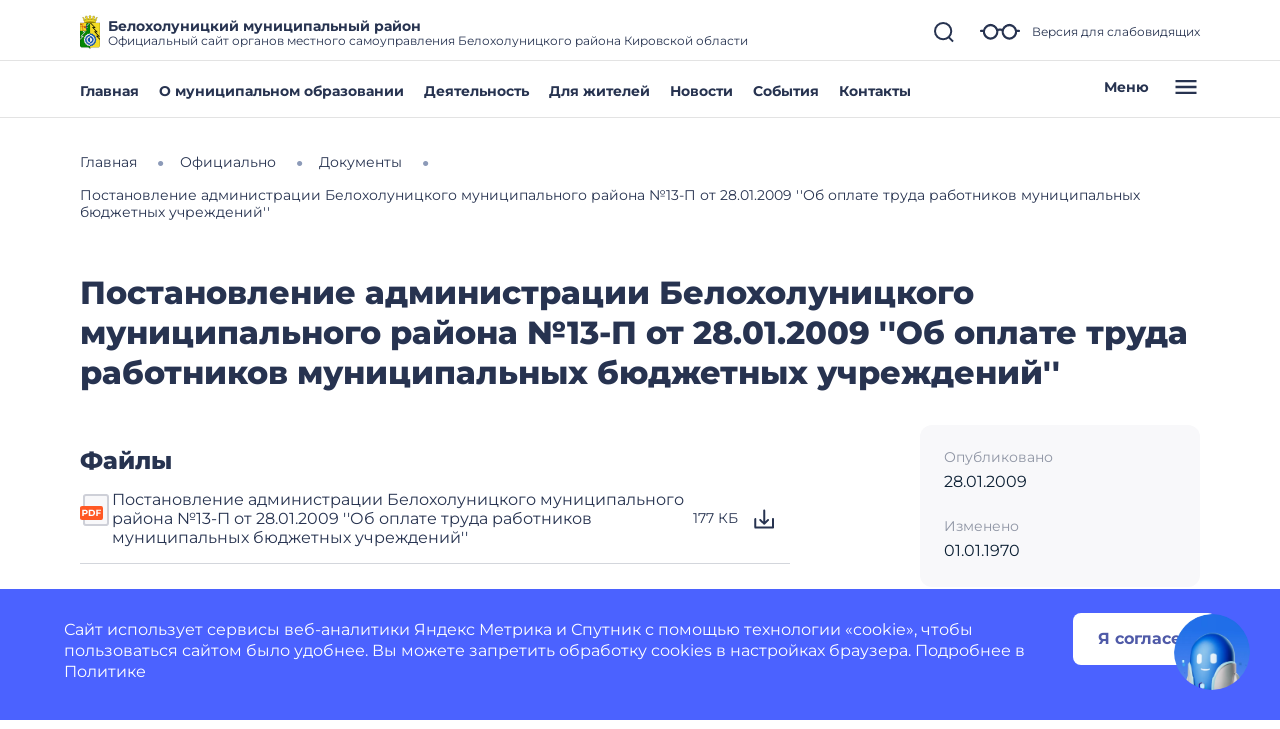

--- FILE ---
content_type: text/html; charset=utf-8
request_url: https://beloxoluniczkij-r43.gosweb.gosuslugi.ru/ofitsialno/dokumenty/dokumenty-all-2494_2637.html
body_size: 31008
content:
<!DOCTYPE html>
<html lang="ru" class="">
<head>
    <meta charset="UTF-8">
    <meta name="viewport" content="width=device-width, initial-scale=1.0, user-scalable=0">
        

    <title>Постановление администрации Белохолуницкого муниципального района №13-П от 28.01.2009 &#039;&#039;Об оплате труда работников муниципальных бюджетных учреждений&#039;&#039;</title>
        <link href="https://static.gosweb.gosuslugi.ru/omsu/assets/main.css?id=29bde4e454eb85c38a90de628435ee24" rel="stylesheet" crossorigin="anonymous">
            <link href="/netcat_template/template/gw_omsu/css/default.css" rel="stylesheet" type="text/css">
        <link href="/netcat_template/template/gw_omsu/css/mixin_defaults.css" rel="stylesheet" type="text/css">
                <link href="/netcat/modules/gw_visually_impaired_version/assets/css/style.css" rel="stylesheet" type="text/css">
        <script>
(function(){var g={},m=new ResizeObserver(function(b){for(var c=b.length,a=0;a<c;a++){for(var d=b[a],f=d.target,e=["",""],k=f.ncB,g=k.length,d=(d=d.borderBoxSize)?d[0].inlineSize:f.offsetWidth,h=0;h<g;h++)e[k[h]>d?1:0]+=k[h]+" ";f.setAttribute("data-nc-b1",e[0]);f.setAttribute("data-nc-b2",e[1])}}),n={box:"border-box"},l=function(b){var c=b.getAttribute("data-nc-b")||"",a;for(a in g)b.matches(a)&&(c+=" "+g[a]);if(c=c.trim())b.ncB=c.split(" ").map(Number),m.observe(b,n);c=b.childElementCount;for(a=
0;a<c;a++)l(b.children[a])};(new MutationObserver(function(b){for(var c=b.length,a=0;a<c;a++)for(var d=b[a].addedNodes,f=d.length,e=0;e<f;e++)d[e]instanceof Element&&l(d[e])})).observe(document.documentElement,{childList:!0,subtree:!0});nc_eq=function(b){return Object.assign(g,b)}})();
</script>

<script src="/netcat_template/asset/jquery/3.6.0/jquery.min.js" defer></script>
<script src="/netcat_template/asset/nc_modal/latest/nc_modal_func.js" defer></script>
<script src="/netcat_template/asset/popper/1.14.3/popper.min.js" defer></script>
<script src="/netcat_template/asset/bootstrap_core/4.1.1/index.js" defer></script>
<script src="/netcat_template/asset/bootstrap_util/4.1.1/util.js" defer></script>
<script src="/netcat_template/asset/bootstrap_transitions/4.1.1/collapse.js" defer></script>
<script src="/netcat_template/asset/bootstrap_modal/4.1.1/modal.js" defer></script>
<link rel="stylesheet" href="/netcat_template/asset/font_montserrat/0.2022.07.07/font-montserrat.css" />
<link rel="stylesheet" href="/netcat_template/asset/font_roboto/0.2022.07.07/font-roboto.css" />
<link rel="stylesheet" href="/netcat_template/asset/font_lato/0.2018.03.12/font-lato.css" />
<link rel="stylesheet" href="/netcat_template/asset/bootstrap_transitions/4.1.1/transitions.css" />
<link rel="stylesheet" href="/netcat_template/asset/bootstrap_utilities_spacing/4.1.1/spacing.css" />
<link rel="stylesheet" href="/netcat_template/asset/bootstrap_modal/4.1.1/modal.css" />
<link rel="stylesheet" href="/netcat_template/asset/bootstrap_forms/4.1.1/forms.css" />
<link rel="stylesheet" href="/netcat_template/asset/bootstrap_custom_forms/4.1.1/custom-forms.css" />
<link rel="stylesheet" href="/netcat_template/asset/icons_font_awesome/5.12.0/fontawesome-all.css" />
<link rel="stylesheet" href="/netcat_template/css/1/components.css?1764152645" />
<script>
nc_eq({".tpl-component-gw-documents-omsu":"928 718 512 479 429 366 314"});
</script>
<link rel="stylesheet" href="/netcat_template/css/1/mixins.css?1769676439" />

</head>
<body class="tpl-body-site-1">
    <script>var counterNumberVal = "90001930";</script>
            <script>var metricOrgType = "omsu", metricRegion = "r43";</script>
        <script src="https://api-metric.gosweb.gosuslugi.ru/scripts/ym-script.js"></script>
<script>
    window.addEventListener('DOMContentLoaded', function() {
        let classMapping = {
            "gw-blind-support-font-size_base": "tpl-alt-accessibility-font-size-1",
            "gw-blind-support-font-size_normal": "tpl-alt-accessibility-font-size-2",
            "gw-blind-support-font-size_large": "tpl-alt-accessibility-font-size-3",
            "gw-blind-support-theme_base": "tpl-alt-accessibility-color-scheme-1",
            "gw-blind-support-theme_inverse": "tpl-alt-accessibility-color-scheme-2",
            "gw-blind-support-theme_blue": "tpl-alt-accessibility-color-scheme-3",
            "gw-blind-support-letter-spacing_base": "tpl-alt-accessibility-letter-spacing-1",
            "gw-blind-support-letter-spacing_normal": "tpl-alt-accessibility-letter-spacing-2",
            "gw-blind-support-letter-spacing_large": "tpl-alt-accessibility-letter-spacing-3",
            "gw-blind-support-line-height_base": "tpl-alt-accessibility-line-spacing-1",
            "gw-blind-support-line-height_normal": "tpl-alt-accessibility-line-spacing-2",
            "gw-blind-support-line-height_large": "tpl-alt-accessibility-line-spacing-3",
        };

        window.addEventListener('accessibility:set-state', function(e) {
            let html = document.getElementsByTagName('html')[0],
                classRegexp = new RegExp('tpl\-alt\-accessibility\-');
            if (typeof html !== 'undefined') {
                let classList = html.className.split(' ');
                classList.forEach(function (className) {
                    if (classRegexp.test(className)) {
                        html.classList.remove(className);
                    }
                });

                classList.forEach(function (className) {
                    if (typeof classMapping[className] !== 'undefined') {
                        html.classList.add(classMapping[className]);
                    }
                });
            }
        }, false);
    
        window.dispatchEvent(new CustomEvent('accessibility:set-state', {"detail": []}));
    });
</script>
<header class="gw-header gw-position_sticky">
        <div class="gw-header__top gw-column-wrapper">
        <div class="gw-container">
            <div class="gw-header__info gw-header-info">
                                <div class="gw-header-info__logo">
                    <a href="/" class="gw-header__link">
                        <img src="/netcat_files/generated/catalogue/265/34x34/1/7fdce1a5b89d9cbd0471fc3aa38f2342.gif?crop=0%3A0%3A0%3A0&hash=e5e0cea391d0f36d61d72055e125d741&resize_mode=0&wm_m=0" class="gw-icon-logo" alt="Белохолуницкий муниципальный район.">
                    </a>
                </div>
                <div class="gw-header-info__content">
                    <div class="gw-header__title">Белохолуницкий муниципальный район</div>
                    <div class="gw-header__subtitle">Официальный сайт органов местного самоуправления Белохолуницкого района Кировской области</div>
                </div>
                <div class="gw-header-info__controls">
                    <div class="gw-header-info__icons gw-header-icons">
                        <a class="gw-header-icons__link gw-header__link gw-js-main-search-link gw-js-search-link" href="#">
                            <svg class="gw-icon gw-icon_s">
                                <use xlink:href="/netcat_template/template/gw_omsu/img/icons.svg#gw-icon-search-sm"></use>
                            </svg>
                        </a>
                        <a href="#" class="gw-header-icons__link gw-header__link gw-header-icons__glass"
                           data-micromodal-trigger="blind-support">
                            <svg class="gw-icon gw-icon_l">
                                <use xlink:href="/netcat_template/template/gw_omsu/img/icons.svg#gw-glass"></use>
                            </svg>
                            <span class="gw-header__link-description">Версия для слабовидящих</span>
                        </a>
                        <a href="#"
                           class="gw-header-icons__link gw-header__link gw-header-icons__menu-burger gw-header__link_burger gw-js-mobile-menu-link">
                            <svg class="gw-icon gw-icon_m">
                                <use xlink:href="/netcat_template/template/gw_omsu/img/icons.svg#gw-burger" class="gw-header__icon-burger"></use>
                                <use xlink:href="/netcat_template/template/gw_omsu/img/icons.svg#gw-close" class="gw-header__icon-close"></use>
                            </svg>
                        </a>
                    </div>
                </div>
            </div>
            <div class="gw-header__search-block gw-header-search-block" data-gw-main-search="">
                <form class="gw-header-search-block__form" role="search" method="get" action="/search/">
                    <input type="text" class="gw-header-search-block__input" name="search_query">
                    <button type="submit" class="gw-header-search-block__button gw-header-search-block__button_submit">
                        <svg class="gw-icon gw-icon_s gw-header-search-block__button-icon">
                            <use xlink:href="/netcat_template/template/gw_omsu/img/icons.svg#gw-search"></use>
                        </svg>
                    </button>
                </form>
                <a class="gw-header__link gw-header-link__close gw-header__link_search-direct gw-js-search-link">
                    <svg class="gw-icon gw-icon_s">
                        <use xlink:href="/netcat_template/template/gw_omsu/img/icons.svg#gw-icon-search-sm" class="gw-header__icon-search"></use>
                        <use xlink:href="/netcat_template/template/gw_omsu/img/icons.svg#gw-icon-close-search"
                             class="gw-header__icon-close gw-icon_sm"></use>
                    </svg>
                </a>
            </div>
        </div>
    </div>
    <div class="gw-header__bottom gw-header-bottom gw-column-wrapper">
        <div class="gw-container">
            <div class="gw-header-bottom__wrapper">
                <div class="gw-top-nav">
                                            <div class="gw-top-nav__item">
                            <a class="gw-header__link gw-top-nav__item-link "
                               href="/">Главная</a>
                        </div>
                                            <div class="gw-top-nav__item">
                            <a class="gw-header__link gw-top-nav__item-link "
                               href="/o-munitsipalnom-obrazovanii/">О муниципальном образовании</a>
                        </div>
                                            <div class="gw-top-nav__item">
                            <a class="gw-header__link gw-top-nav__item-link "
                               href="/deyatelnost/">Деятельность</a>
                        </div>
                                            <div class="gw-top-nav__item">
                            <a class="gw-header__link gw-top-nav__item-link "
                               href="/glavnoe/dlya-zhiteley/">Для жителей</a>
                        </div>
                                            <div class="gw-top-nav__item">
                            <a class="gw-header__link gw-top-nav__item-link "
                               href="/dlya-zhiteley/novosti-i-reportazhi/">Новости</a>
                        </div>
                                            <div class="gw-top-nav__item">
                            <a class="gw-header__link gw-top-nav__item-link "
                               href="/dlya-zhiteley/kalendar-sobytiy/">События</a>
                        </div>
                                            <div class="gw-top-nav__item">
                            <a class="gw-header__link gw-top-nav__item-link "
                               href="/glavnoe/kontakty/">Контакты</a>
                        </div>
                                    </div>
                <a href="#" class="gw-header__burger gw-header__link gw-header__link_burger gw-js-mobile-menu-link">
                    <span class="gw-header__burger-text">Меню</span>
                    <svg class="gw-icon gw-icon_m">
                        <use xlink:href="/netcat_template/template/gw_omsu/img/icons.svg#gw-burger" class="gw-header__icon-burger"></use>
                        <use xlink:href="/netcat_template/template/gw_omsu/img/icons.svg#gw-close" class="gw-header__icon-close"></use>
                    </svg>
                </a>
            </div>
        </div>
    </div>
    <div class="gw-header-info__nav-menu gw-header-complex-nav-menu" data-gw-mobile-menu="">
        <div class="gw-header-complex-nav-menu__blind-support">
            <a href="#" class="gw-header-icons__link gw-header__link" data-micromodal-trigger="blind-support">
                <svg class="gw-icon gw-icon_l">
                    <use xlink:href="/netcat_template/template/gw_omsu/img/icons.svg#gw-glass"></use>
                </svg>
                <span class="gw-header__link-description">Версия для слабовидящих</span>
            </a>
        </div>
        <div class="gw-column-wrapper gw-header-complex-nav-menu__content">
            <div class="gw-container gw-header-complex-nav-menu__container">
                <div class="gw-header-complex-nav-menu__nav-wrapper">
                    <ul class="gw-header-complex-nav-menu__menu-list gw-header-complex-nav gw-header-complex-nav_1st-level">
                                                    <li class="gw-header-complex-nav__item gw-js-complex-nav-item">
                                <a href="/dlya-zhiteley/" class="gw-header-complex-nav__link gw-header-complex-nav__link_1st-level gw-js-complex-nav-link-1st-level">
                                    <span class="gw-header-complex-nav__item-icon">
                                        <svg class="gw-icon gw-icon_s">
                                            <use xlink:href="/netcat_template/template/gw_omsu/img/icons.svg#gw-folder"></use>
                                        </svg>
                                    </span>
                                    <span class="gw-header-complex-nav__item-text">Для жителей</span>
                                                                            <span class="gw-header-complex-nav__item-symbol">
                                            <svg class="gw-icon gw-icon_s gw-icon_arrow">
                                                <use xlink:href="/netcat_template/template/gw_omsu/img/icons.svg#gw-arrow"></use>
                                            </svg>
                                        </span>
                                                                    </a>
                                                                    <div class="gw-header-complex-nav__right gw-js-complex-nav-subitems hidden">
                                        <div class="h3 gw-header-complex-nav__subitems-header">
                                            <a href="/dlya-zhiteley/" class="gw-header-complex-nav__link">
                                               Для жителей                                            </a>
                                        </div>
                                        <ul class="gw-header-complex-nav gw-header-complex-nav_2nd-level">
                                                                                            <li class="gw-header-complex-nav__item">
                                                    <a href="/dlya-zhiteley/kalendar-sobytiy/" class="gw-header-complex-nav__link">
                                                        Календарь событий                                                    </a>
                                                                                                    </li>
                                                                                            <li class="gw-header-complex-nav__item">
                                                    <a href="/dlya-zhiteley/novosti-i-reportazhi/" class="gw-header-complex-nav__link">
                                                        Новости и репортажи                                                    </a>
                                                                                                    </li>
                                                                                            <li class="gw-header-complex-nav__item">
                                                    <a href="/dlya-zhiteley/poleznye-materialy/" class="gw-header-complex-nav__link">
                                                        Полезные материалы                                                    </a>
                                                                                                    </li>
                                                                                            <li class="gw-header-complex-nav__item">
                                                    <a href="/dlya-zhiteley/uslugi-i-servisy/" class="gw-header-complex-nav__link">
                                                        Услуги и сервисы                                                    </a>
                                                                                                            <ul class="gw-header-complex-nav gw-header-complex-nav_3rd-level">
                                                                                                                            <li class="gw-header-complex-nav__item">
                                                                    <a href="/dlya-zhiteley/uslugi-i-servisy/lichnyy-priem-grazhdan/" class="gw-header-complex-nav__link">
                                                                        Личный прием граждан                                                                    </a>
                                                                </li>
                                                                                                                            <li class="gw-header-complex-nav__item">
                                                                    <a href="/dlya-zhiteley/uslugi-i-servisy/sredstva-massovoy-informatsii/" class="gw-header-complex-nav__link">
                                                                        Средства массовой информации                                                                    </a>
                                                                </li>
                                                                                                                            <li class="gw-header-complex-nav__item">
                                                                    <a href="/dlya-zhiteley/uslugi-i-servisy/otpravit-obraschenie/" class="gw-header-complex-nav__link">
                                                                        Отправить обращение                                                                    </a>
                                                                </li>
                                                                                                                    </ul>
                                                                                                    </li>
                                                                                            <li class="gw-header-complex-nav__item">
                                                    <a href="/dlya-zhiteley/gosudarstvennye-i-munitsipalnye-uslugi/" class="gw-header-complex-nav__link">
                                                        Государственные и муниципальные услуги                                                    </a>
                                                                                                            <ul class="gw-header-complex-nav gw-header-complex-nav_3rd-level">
                                                                                                                            <li class="gw-header-complex-nav__item">
                                                                    <a href="/dlya-zhiteley/gosudarstvennye-i-munitsipalnye-uslugi/uslugi-v-sfere-zemelno-imuschestvennyh-otnosheniy/" class="gw-header-complex-nav__link">
                                                                        Услуги в сфере земельно-имущественных отношений                                                                    </a>
                                                                </li>
                                                                                                                            <li class="gw-header-complex-nav__item">
                                                                    <a href="/dlya-zhiteley/gosudarstvennye-i-munitsipalnye-uslugi/uslugi-v-sfere-stroitelstva/" class="gw-header-complex-nav__link">
                                                                        Услуги в сфере строительства                                                                    </a>
                                                                </li>
                                                                                                                            <li class="gw-header-complex-nav__item">
                                                                    <a href="/dlya-zhiteley/gosudarstvennye-i-munitsipalnye-uslugi/uslugi-v-sfere-zhkh/" class="gw-header-complex-nav__link">
                                                                        Услуги в сфере ЖКХ                                                                    </a>
                                                                </li>
                                                                                                                            <li class="gw-header-complex-nav__item">
                                                                    <a href="/dlya-zhiteley/gosudarstvennye-i-munitsipalnye-uslugi/uslugi-v-sfere-sporta-i-molodezhnoy-politiki/" class="gw-header-complex-nav__link">
                                                                        Услуги в сфере спорта и молодежной политики                                                                    </a>
                                                                </li>
                                                                                                                            <li class="gw-header-complex-nav__item">
                                                                    <a href="/dlya-zhiteley/gosudarstvennye-i-munitsipalnye-uslugi/uslugi-v-sfere-obrazovaniya/" class="gw-header-complex-nav__link">
                                                                        Услуги в сфере образования                                                                    </a>
                                                                </li>
                                                                                                                            <li class="gw-header-complex-nav__item">
                                                                    <a href="/dlya-zhiteley/gosudarstvennye-i-munitsipalnye-uslugi/uslugi-v-sfere-opeki-i-popechitelstva/" class="gw-header-complex-nav__link">
                                                                        Услуги в сфере опеки и попечительства                                                                    </a>
                                                                </li>
                                                                                                                            <li class="gw-header-complex-nav__item">
                                                                    <a href="/dlya-zhiteley/gosudarstvennye-i-munitsipalnye-uslugi/uslugi-v-sfere-grazhdanskoy-oborony-i-chrezvychaynyh-situatsiy/" class="gw-header-complex-nav__link">
                                                                        Услуги в сфере гражданской обороны и чрезвычайных ситуаций                                                                    </a>
                                                                </li>
                                                                                                                    </ul>
                                                                                                    </li>
                                                                                            <li class="gw-header-complex-nav__item">
                                                    <a href="https://beloxoluniczkij-r43.gosweb.gosuslugi.ru/ofitsialno/statistika/byudzhet-dlya-grazhdan/" class="gw-header-complex-nav__link">
                                                        Бюджет для граждан                                                    </a>
                                                                                                    </li>
                                                                                            <li class="gw-header-complex-nav__item">
                                                    <a href="/dlya-zhiteley/itogi-oprosov-naseleniya-s-primeneniem-it-tehnologiy/" class="gw-header-complex-nav__link">
                                                        Итоги опросов населения с применением IT-технологий                                                    </a>
                                                                                                    </li>
                                                                                            <li class="gw-header-complex-nav__item">
                                                    <a href="/dlya-zhiteley/kniga-pamyati-beloholunitskogo-munitsipalnogo-rayona/" class="gw-header-complex-nav__link">
                                                        Книга памяти Белохолуницкого муниципального района                                                    </a>
                                                                                                            <ul class="gw-header-complex-nav gw-header-complex-nav_3rd-level">
                                                                                                                            <li class="gw-header-complex-nav__item">
                                                                    <a href="/dlya-zhiteley/kniga-pamyati-beloholunitskogo-munitsipalnogo-rayona/kniga-pamyati-bydanovskogo-selskogo-poseleniya/" class="gw-header-complex-nav__link">
                                                                        Книга памяти Быдановского сельского поселения                                                                    </a>
                                                                </li>
                                                                                                                            <li class="gw-header-complex-nav__item">
                                                                    <a href="/dlya-zhiteley/kniga-pamyati-beloholunitskogo-munitsipalnogo-rayona/kniga-pamyati-vsehsvyatskogo-selskogo-poseleniya/" class="gw-header-complex-nav__link">
                                                                        Книга памяти Всехсвятского сельского поселения                                                                    </a>
                                                                </li>
                                                                                                                            <li class="gw-header-complex-nav__item">
                                                                    <a href="/dlya-zhiteley/kniga-pamyati-beloholunitskogo-munitsipalnogo-rayona/kniga-pamyati-gurenskogo-selskogo-poseleniya/" class="gw-header-complex-nav__link">
                                                                        Книга памяти Гуренского сельского поселения                                                                    </a>
                                                                </li>
                                                                                                                            <li class="gw-header-complex-nav__item">
                                                                    <a href="/dlya-zhiteley/kniga-pamyati-beloholunitskogo-munitsipalnogo-rayona/kniga-pamyati-dubrovskogo-selskogo-poseleniya/" class="gw-header-complex-nav__link">
                                                                        Книга памяти Дубровского сельского поселения                                                                    </a>
                                                                </li>
                                                                                                                            <li class="gw-header-complex-nav__item">
                                                                    <a href="/dlya-zhiteley/kniga-pamyati-beloholunitskogo-munitsipalnogo-rayona/kniga-pamyati-klimkovskogo-selskogo-poseleniya/" class="gw-header-complex-nav__link">
                                                                        Книга памяти Климковского сельского поселения                                                                    </a>
                                                                </li>
                                                                                                                            <li class="gw-header-complex-nav__item">
                                                                    <a href="/dlya-zhiteley/kniga-pamyati-beloholunitskogo-munitsipalnogo-rayona/kniga-pamyati-podrezchihinskogo-selskogo-poseleniya/" class="gw-header-complex-nav__link">
                                                                        Книга памяти Подрезчихинского сельского поселения                                                                    </a>
                                                                </li>
                                                                                                                            <li class="gw-header-complex-nav__item">
                                                                    <a href="/dlya-zhiteley/kniga-pamyati-beloholunitskogo-munitsipalnogo-rayona/kniga-pamyati-polomskogo-selskogo-poseleniya/" class="gw-header-complex-nav__link">
                                                                        Книга памяти Поломского сельского поселения                                                                    </a>
                                                                </li>
                                                                                                                            <li class="gw-header-complex-nav__item">
                                                                    <a href="/dlya-zhiteley/kniga-pamyati-beloholunitskogo-munitsipalnogo-rayona/kniga-pamyati-prokopevskogo-selskogo-poseleniya/" class="gw-header-complex-nav__link">
                                                                        Книга памяти Прокопьевского сельского поселения                                                                    </a>
                                                                </li>
                                                                                                                            <li class="gw-header-complex-nav__item">
                                                                    <a href="/dlya-zhiteley/kniga-pamyati-beloholunitskogo-munitsipalnogo-rayona/kniga-pamyati-rakalovskogo-selskogo-poseleniya/" class="gw-header-complex-nav__link">
                                                                        Книга памяти Ракаловского сельского поселения                                                                    </a>
                                                                </li>
                                                                                                                            <li class="gw-header-complex-nav__item">
                                                                    <a href="/dlya-zhiteley/kniga-pamyati-beloholunitskogo-munitsipalnogo-rayona/kniga-pamyati-troitskogo-selskogo-poseleniya/" class="gw-header-complex-nav__link">
                                                                        Книга памяти Троицкого сельского поселения                                                                    </a>
                                                                </li>
                                                                                                                    </ul>
                                                                                                    </li>
                                                                                    </ul>
                                    </div>
                                                            </li>
                                                    <li class="gw-header-complex-nav__item gw-js-complex-nav-item">
                                <a href="/o-munitsipalnom-obrazovanii/" class="gw-header-complex-nav__link gw-header-complex-nav__link_1st-level gw-js-complex-nav-link-1st-level">
                                    <span class="gw-header-complex-nav__item-icon">
                                        <svg class="gw-icon gw-icon_s">
                                            <use xlink:href="/netcat_template/template/gw_omsu/img/icons.svg#gw-folder"></use>
                                        </svg>
                                    </span>
                                    <span class="gw-header-complex-nav__item-text">О муниципальном образовании</span>
                                                                            <span class="gw-header-complex-nav__item-symbol">
                                            <svg class="gw-icon gw-icon_s gw-icon_arrow">
                                                <use xlink:href="/netcat_template/template/gw_omsu/img/icons.svg#gw-arrow"></use>
                                            </svg>
                                        </span>
                                                                    </a>
                                                                    <div class="gw-header-complex-nav__right gw-js-complex-nav-subitems hidden">
                                        <div class="h3 gw-header-complex-nav__subitems-header">
                                            <a href="/o-munitsipalnom-obrazovanii/" class="gw-header-complex-nav__link">
                                               О муниципальном образовании                                            </a>
                                        </div>
                                        <ul class="gw-header-complex-nav gw-header-complex-nav_2nd-level">
                                                                                            <li class="gw-header-complex-nav__item">
                                                    <a href="/o-munitsipalnom-obrazovanii/simvolika/" class="gw-header-complex-nav__link">
                                                        Символика                                                    </a>
                                                                                                    </li>
                                                                                            <li class="gw-header-complex-nav__item">
                                                    <a href="/o-munitsipalnom-obrazovanii/pochetnye-grazhdane/" class="gw-header-complex-nav__link">
                                                        Почетные граждане                                                    </a>
                                                                                                    </li>
                                                                                            <li class="gw-header-complex-nav__item">
                                                    <a href="/o-munitsipalnom-obrazovanii/istoriya/" class="gw-header-complex-nav__link">
                                                        История                                                    </a>
                                                                                                    </li>
                                                                                            <li class="gw-header-complex-nav__item">
                                                    <a href="/o-munitsipalnom-obrazovanii/dostoprimechatelnosti/" class="gw-header-complex-nav__link">
                                                        Достопримечательности                                                    </a>
                                                                                                    </li>
                                                                                            <li class="gw-header-complex-nav__item">
                                                    <a href="/o-munitsipalnom-obrazovanii/dlya-gostey-i-turistov/" class="gw-header-complex-nav__link">
                                                        Для гостей и туристов                                                    </a>
                                                                                                    </li>
                                                                                            <li class="gw-header-complex-nav__item">
                                                    <a href="/o-munitsipalnom-obrazovanii/naselennye-punkty/" class="gw-header-complex-nav__link">
                                                        Городские и сельские поселения                                                    </a>
                                                                                                    </li>
                                                                                    </ul>
                                    </div>
                                                            </li>
                                                    <li class="gw-header-complex-nav__item gw-js-complex-nav-item">
                                <a href="/deyatelnost/" class="gw-header-complex-nav__link gw-header-complex-nav__link_1st-level gw-js-complex-nav-link-1st-level">
                                    <span class="gw-header-complex-nav__item-icon">
                                        <svg class="gw-icon gw-icon_s">
                                            <use xlink:href="/netcat_template/template/gw_omsu/img/icons.svg#gw-folder"></use>
                                        </svg>
                                    </span>
                                    <span class="gw-header-complex-nav__item-text">Деятельность</span>
                                                                            <span class="gw-header-complex-nav__item-symbol">
                                            <svg class="gw-icon gw-icon_s gw-icon_arrow">
                                                <use xlink:href="/netcat_template/template/gw_omsu/img/icons.svg#gw-arrow"></use>
                                            </svg>
                                        </span>
                                                                    </a>
                                                                    <div class="gw-header-complex-nav__right gw-js-complex-nav-subitems hidden">
                                        <div class="h3 gw-header-complex-nav__subitems-header">
                                            <a href="/deyatelnost/" class="gw-header-complex-nav__link">
                                               Деятельность                                            </a>
                                        </div>
                                        <ul class="gw-header-complex-nav gw-header-complex-nav_2nd-level">
                                                                                            <li class="gw-header-complex-nav__item">
                                                    <a href="/deyatelnost/napravleniya-deyatelnosti/" class="gw-header-complex-nav__link">
                                                        Направления деятельности                                                    </a>
                                                                                                            <ul class="gw-header-complex-nav gw-header-complex-nav_3rd-level">
                                                                                                                            <li class="gw-header-complex-nav__item">
                                                                    <a href="/deyatelnost/napravleniya-deyatelnosti/zhkh/" class="gw-header-complex-nav__link">
                                                                        ЖКХ                                                                    </a>
                                                                </li>
                                                                                                                            <li class="gw-header-complex-nav__item">
                                                                    <a href="/deyatelnost/napravleniya-deyatelnosti/bezopasnost/" class="gw-header-complex-nav__link">
                                                                        Безопасность, ГО и ЧС                                                                    </a>
                                                                </li>
                                                                                                                            <li class="gw-header-complex-nav__item">
                                                                    <a href="/deyatelnost/napravleniya-deyatelnosti/biznes-predprinimatelstvo/" class="gw-header-complex-nav__link">
                                                                        Экономика района                                                                    </a>
                                                                </li>
                                                                                                                            <li class="gw-header-complex-nav__item">
                                                                    <a href="/deyatelnost/napravleniya-deyatelnosti/territorialnaya/" class="gw-header-complex-nav__link">
                                                                        Территориальная избирательная комиссия                                                                    </a>
                                                                </li>
                                                                                                                            <li class="gw-header-complex-nav__item">
                                                                    <a href="/deyatelnost/napravleniya-deyatelnosti/sotsialnaya-sfera/" class="gw-header-complex-nav__link">
                                                                        Социальная сфера                                                                    </a>
                                                                </li>
                                                                                                                            <li class="gw-header-complex-nav__item">
                                                                    <a href="/deyatelnost/napravleniya-deyatelnosti/zdravoohranenie/" class="gw-header-complex-nav__link">
                                                                        Здравоохранение                                                                    </a>
                                                                </li>
                                                                                                                            <li class="gw-header-complex-nav__item">
                                                                    <a href="/deyatelnost/napravleniya-deyatelnosti/obrazovanie/" class="gw-header-complex-nav__link">
                                                                        Образование                                                                    </a>
                                                                </li>
                                                                                                                            <li class="gw-header-complex-nav__item">
                                                                    <a href="/deyatelnost/napravleniya-deyatelnosti/kultura/" class="gw-header-complex-nav__link">
                                                                        Культура                                                                    </a>
                                                                </li>
                                                                                                                            <li class="gw-header-complex-nav__item">
                                                                    <a href="/deyatelnost/napravleniya-deyatelnosti/turizm/" class="gw-header-complex-nav__link">
                                                                        Туризм                                                                    </a>
                                                                </li>
                                                                                                                            <li class="gw-header-complex-nav__item">
                                                                    <a href="/deyatelnost/napravleniya-deyatelnosti/fizicheskaya-kultura-i-sport/" class="gw-header-complex-nav__link">
                                                                        Физическая культура и спорт                                                                    </a>
                                                                </li>
                                                                                                                            <li class="gw-header-complex-nav__item">
                                                                    <a href="/deyatelnost/napravleniya-deyatelnosti/gradostroitelstvo/" class="gw-header-complex-nav__link">
                                                                        Градостроительство                                                                    </a>
                                                                </li>
                                                                                                                            <li class="gw-header-complex-nav__item">
                                                                    <a href="/deyatelnost/napravleniya-deyatelnosti/promyshlennost/" class="gw-header-complex-nav__link">
                                                                        Промышленность                                                                    </a>
                                                                </li>
                                                                                                                            <li class="gw-header-complex-nav__item">
                                                                    <a href="/deyatelnost/napravleniya-deyatelnosti/dorogi-obschestvennyy-transport/" class="gw-header-complex-nav__link">
                                                                        Дороги, общественный транспорт                                                                    </a>
                                                                </li>
                                                                                                                            <li class="gw-header-complex-nav__item">
                                                                    <a href="/deyatelnost/napravleniya-deyatelnosti/ohrana-okruzhayuschey-sredy/" class="gw-header-complex-nav__link">
                                                                        Охрана окружающей среды                                                                    </a>
                                                                </li>
                                                                                                                            <li class="gw-header-complex-nav__item">
                                                                    <a href="/deyatelnost/napravleniya-deyatelnosti/zemelnye-otnosheniya/" class="gw-header-complex-nav__link">
                                                                        Земельные и имущественные отношения                                                                    </a>
                                                                </li>
                                                                                                                            <li class="gw-header-complex-nav__item">
                                                                    <a href="/deyatelnost/napravleniya-deyatelnosti/lesnye-otnosheniya/" class="gw-header-complex-nav__link">
                                                                        Лесные отношения                                                                    </a>
                                                                </li>
                                                                                                                            <li class="gw-header-complex-nav__item">
                                                                    <a href="/deyatelnost/napravleniya-deyatelnosti/protivodeystvie-korruptsii/" class="gw-header-complex-nav__link">
                                                                        Противодействие коррупции                                                                    </a>
                                                                </li>
                                                                                                                            <li class="gw-header-complex-nav__item">
                                                                    <a href="/deyatelnost/napravleniya-deyatelnosti/selskoe-hozyaystvo/" class="gw-header-complex-nav__link">
                                                                        Сельское хозяйство                                                                    </a>
                                                                </li>
                                                                                                                            <li class="gw-header-complex-nav__item">
                                                                    <a href="/deyatelnost/napravleniya-deyatelnosti/molodezhnaya-politika/" class="gw-header-complex-nav__link">
                                                                        Молодежная политика                                                                    </a>
                                                                </li>
                                                                                                                    </ul>
                                                                                                    </li>
                                                                                            <li class="gw-header-complex-nav__item">
                                                    <a href="/deyatelnost/mery-podderzhki/" class="gw-header-complex-nav__link">
                                                        Меры поддержки                                                    </a>
                                                                                                            <ul class="gw-header-complex-nav gw-header-complex-nav_3rd-level">
                                                                                                                            <li class="gw-header-complex-nav__item">
                                                                    <a href="/deyatelnost/mery-podderzhki/pervaya-mera-podderzhki/" class="gw-header-complex-nav__link">
                                                                        Микрозаймы субъектам малого и среднего предпринимательства                                                                    </a>
                                                                </li>
                                                                                                                            <li class="gw-header-complex-nav__item">
                                                                    <a href="/deyatelnost/mery-podderzhki/vtoraya-mera-podderzhki/" class="gw-header-complex-nav__link">
                                                                        Вторая мера поддержки                                                                    </a>
                                                                </li>
                                                                                                                    </ul>
                                                                                                    </li>
                                                                                            <li class="gw-header-complex-nav__item">
                                                    <a href="/deyatelnost/proekty-i-programmy/" class="gw-header-complex-nav__link">
                                                        Проекты и программы                                                    </a>
                                                                                                            <ul class="gw-header-complex-nav gw-header-complex-nav_3rd-level">
                                                                                                                            <li class="gw-header-complex-nav__item">
                                                                    <a href="/deyatelnost/proekty-i-programmy/formirovanie-zdorovogo-obraza-zhizni-sredi-naseleniya/" class="gw-header-complex-nav__link">
                                                                        Формирование здорового образа жизни среди населения  Белохолуницкого муниципального района                                                                    </a>
                                                                </li>
                                                                                                                    </ul>
                                                                                                    </li>
                                                                                            <li class="gw-header-complex-nav__item">
                                                    <a href="/deyatelnost/publichnye-slushaniya-i-oprosy/" class="gw-header-complex-nav__link">
                                                        Публичные слушания и опросы                                                    </a>
                                                                                                            <ul class="gw-header-complex-nav gw-header-complex-nav_3rd-level">
                                                                                                                            <li class="gw-header-complex-nav__item">
                                                                    <a href="/deyatelnost/publichnye-slushaniya-i-oprosy/publichnye-slushaniya24042024-1405202/" class="gw-header-complex-nav__link">
                                                                        Публичные слушания "О рассмотрении проекта решения о внесении изменений и дополнений в Устав Белохолуницкого муниципального района и назначении публичных слушаний по проекту изменений в Устав района" (24.04.2024 - 14.05.2024)                                                                    </a>
                                                                </li>
                                                                                                                    </ul>
                                                                                                    </li>
                                                                                    </ul>
                                    </div>
                                                            </li>
                                                    <li class="gw-header-complex-nav__item gw-js-complex-nav-item">
                                <a href="/ofitsialno/" class="gw-header-complex-nav__link gw-header-complex-nav__link_1st-level gw-js-complex-nav-link-1st-level">
                                    <span class="gw-header-complex-nav__item-icon">
                                        <svg class="gw-icon gw-icon_s">
                                            <use xlink:href="/netcat_template/template/gw_omsu/img/icons.svg#gw-folder"></use>
                                        </svg>
                                    </span>
                                    <span class="gw-header-complex-nav__item-text">Официально</span>
                                                                            <span class="gw-header-complex-nav__item-symbol">
                                            <svg class="gw-icon gw-icon_s gw-icon_arrow">
                                                <use xlink:href="/netcat_template/template/gw_omsu/img/icons.svg#gw-arrow"></use>
                                            </svg>
                                        </span>
                                                                    </a>
                                                                    <div class="gw-header-complex-nav__right gw-js-complex-nav-subitems hidden">
                                        <div class="h3 gw-header-complex-nav__subitems-header">
                                            <a href="/ofitsialno/" class="gw-header-complex-nav__link">
                                               Официально                                            </a>
                                        </div>
                                        <ul class="gw-header-complex-nav gw-header-complex-nav_2nd-level">
                                                                                            <li class="gw-header-complex-nav__item">
                                                    <a href="/ofitsialno/struktura-munitsipalnogo-obrazovaniya/" class="gw-header-complex-nav__link">
                                                        Структура муниципального образования                                                    </a>
                                                                                                            <ul class="gw-header-complex-nav gw-header-complex-nav_3rd-level">
                                                                                                                            <li class="gw-header-complex-nav__item">
                                                                    <a href="/ofitsialno/struktura-munitsipalnogo-obrazovaniya/predstavitelnyy-organ/" class="gw-header-complex-nav__link">
                                                                        Представительный орган                                                                    </a>
                                                                </li>
                                                                                                                            <li class="gw-header-complex-nav__item">
                                                                    <a href="/ofitsialno/struktura-munitsipalnogo-obrazovaniya/mestnaya-administratsiya/" class="gw-header-complex-nav__link">
                                                                        Местная администрация                                                                    </a>
                                                                </li>
                                                                                                                            <li class="gw-header-complex-nav__item">
                                                                    <a href="/ofitsialno/struktura-munitsipalnogo-obrazovaniya/kontrolno-schetnyy-organ/" class="gw-header-complex-nav__link">
                                                                        Контрольно-счетный орган                                                                    </a>
                                                                </li>
                                                                                                                            <li class="gw-header-complex-nav__item">
                                                                    <a href="/ofitsialno/struktura-munitsipalnogo-obrazovaniya/obschestvennyy-sovet/" class="gw-header-complex-nav__link">
                                                                        Общественный совет                                                                    </a>
                                                                </li>
                                                                                                                            <li class="gw-header-complex-nav__item">
                                                                    <a href="/ofitsialno/struktura-munitsipalnogo-obrazovaniya/inye-organy/" class="gw-header-complex-nav__link">
                                                                        Иные органы                                                                    </a>
                                                                </li>
                                                                                                                    </ul>
                                                                                                    </li>
                                                                                            <li class="gw-header-complex-nav__item">
                                                    <a href="/ofitsialno/munitsipalnaya-sluzhba/" class="gw-header-complex-nav__link">
                                                        Муниципальная служба                                                    </a>
                                                                                                    </li>
                                                                                            <li class="gw-header-complex-nav__item">
                                                    <a href="/ofitsialno/munitsipalnye-organizatsii/" class="gw-header-complex-nav__link">
                                                        Муниципальные организации                                                    </a>
                                                                                                    </li>
                                                                                            <li class="gw-header-complex-nav__item">
                                                    <a href="/ofitsialno/dokumenty/" class="gw-header-complex-nav__link">
                                                        Документы                                                    </a>
                                                                                                    </li>
                                                                                            <li class="gw-header-complex-nav__item">
                                                    <a href="/ofitsialno/byudzhet/" class="gw-header-complex-nav__link">
                                                        Местный бюджет и бюджетный процесс в муниципальном образовании                                                    </a>
                                                                                                    </li>
                                                                                            <li class="gw-header-complex-nav__item">
                                                    <a href="/ofitsialno/munitsipalnye-zakupki-i-konkursy/" class="gw-header-complex-nav__link">
                                                        Муниципальные закупки и конкурсы                                                    </a>
                                                                                                    </li>
                                                                                            <li class="gw-header-complex-nav__item">
                                                    <a href="/ofitsialno/otsenka-reguliruyuschego-vozdeystviya/" class="gw-header-complex-nav__link">
                                                        Оценка регулирующего воздействия                                                    </a>
                                                                                                    </li>
                                                                                            <li class="gw-header-complex-nav__item">
                                                    <a href="/ofitsialno/ekstremizm/" class="gw-header-complex-nav__link">
                                                        Противодействие экстремизму и гармонизация межнациональных отношений                                                    </a>
                                                                                                    </li>
                                                                                            <li class="gw-header-complex-nav__item">
                                                    <a href="/ofitsialno/munitsipalnyy-kontroll/" class="gw-header-complex-nav__link">
                                                        Муниципальный контроль                                                    </a>
                                                                                                    </li>
                                                                                            <li class="gw-header-complex-nav__item">
                                                    <a href="/ofitsialno/ustav-beloholunitskogo-munitsipalnogo-rayona/" class="gw-header-complex-nav__link">
                                                        Устав Белохолуницкого муниципального района                                                    </a>
                                                                                                    </li>
                                                                                            <li class="gw-header-complex-nav__item">
                                                    <a href="/ofitsialno/plan-raboty-organov-mestnogo-samoupravleniya/" class="gw-header-complex-nav__link">
                                                        План работы органов местного самоуправления                                                    </a>
                                                                                                    </li>
                                                                                            <li class="gw-header-complex-nav__item">
                                                    <a href="/ofitsialno/soglasheniya-o-peredache-osuschestvleniya-chasti-polnomochiy/" class="gw-header-complex-nav__link">
                                                        Соглашения о передаче осуществления части полномочий                                                    </a>
                                                                                                    </li>
                                                                                            <li class="gw-header-complex-nav__item">
                                                    <a href="/ofitsialno/perechen-informatsii/" class="gw-header-complex-nav__link">
                                                        Перечень информации, размещаемой в соответствии с Приказом МинФина РФ №243н от 28.12.2016                                                    </a>
                                                                                                    </li>
                                                                                    </ul>
                                    </div>
                                                            </li>
                                                    <li class="gw-header-complex-nav__item gw-js-complex-nav-item">
                                <a href="/obschestvennyy-kontrol/" class="gw-header-complex-nav__link gw-header-complex-nav__link_1st-level gw-js-complex-nav-link-1st-level">
                                    <span class="gw-header-complex-nav__item-icon">
                                        <svg class="gw-icon gw-icon_s">
                                            <use xlink:href="/netcat_template/template/gw_omsu/img/icons.svg#gw-folder"></use>
                                        </svg>
                                    </span>
                                    <span class="gw-header-complex-nav__item-text">Общественный контроль</span>
                                                                            <span class="gw-header-complex-nav__item-symbol">
                                            <svg class="gw-icon gw-icon_s gw-icon_arrow">
                                                <use xlink:href="/netcat_template/template/gw_omsu/img/icons.svg#gw-arrow"></use>
                                            </svg>
                                        </span>
                                                                    </a>
                                                                    <div class="gw-header-complex-nav__right gw-js-complex-nav-subitems hidden">
                                        <div class="h3 gw-header-complex-nav__subitems-header">
                                            <a href="/obschestvennyy-kontrol/" class="gw-header-complex-nav__link">
                                               Общественный контроль                                            </a>
                                        </div>
                                        <ul class="gw-header-complex-nav gw-header-complex-nav_2nd-level">
                                                                                            <li class="gw-header-complex-nav__item">
                                                    <a href="/obschestvennyy-kontrol/otsenka-deyatelnosti-omsu/" class="gw-header-complex-nav__link">
                                                        Оценка деятельности ОМСУ                                                    </a>
                                                                                                    </li>
                                                                                            <li class="gw-header-complex-nav__item">
                                                    <a href="/obschestvennyy-kontrol/obschestvennye-organizatsii-nko-volonterstvo/" class="gw-header-complex-nav__link">
                                                        Общественные организации, НКО, волонтерство                                                    </a>
                                                                                                    </li>
                                                                                            <li class="gw-header-complex-nav__item">
                                                    <a href="/obschestvennyy-kontrol/initsiativnye-proekty/" class="gw-header-complex-nav__link">
                                                        Инициативные проекты                                                    </a>
                                                                                                    </li>
                                                                                            <li class="gw-header-complex-nav__item">
                                                    <a href="/obschestvennyy-kontrol/nezavisimaya-otsenka-kachestva-okazaniya-uslug/" class="gw-header-complex-nav__link">
                                                        Независимая оценка качества оказания услуг                                                    </a>
                                                                                                    </li>
                                                                                    </ul>
                                    </div>
                                                            </li>
                                                                                                                                <li class="gw-header-complex-nav__item gw-header-complex-nav__item_indent gw-js-complex-nav-item">
                                <a href="/spravochnik/" class="gw-header-complex-nav__link gw-header-complex-nav__link_1st-level gw-js-complex-nav-link-1st-level">
                                    <span class="gw-header-complex-nav__item-text">Справочник</span>
                                </a>
                            </li>
                                                                                <li class="gw-header-complex-nav__item  gw-js-complex-nav-item">
                                <a href="/glavnoe/kontakty/" class="gw-header-complex-nav__link gw-header-complex-nav__link_1st-level gw-js-complex-nav-link-1st-level">
                                    <span class="gw-header-complex-nav__item-text">Контакты</span>
                                </a>
                            </li>
                                                                                <li class="gw-header-complex-nav__item  gw-js-complex-nav-item">
                                <a href="/glavnoe/vakansii/" class="gw-header-complex-nav__link gw-header-complex-nav__link_1st-level gw-js-complex-nav-link-1st-level">
                                    <span class="gw-header-complex-nav__item-text">Каталог вакансий</span>
                                </a>
                            </li>
                                                                                <li class="gw-header-complex-nav__item  gw-js-complex-nav-item">
                                <a href="/dlya-zhiteley/uslugi-i-servisy/otpravit-obraschenie/otvety-na-chasto-zadavaemye-voprosy/" class="gw-header-complex-nav__link gw-header-complex-nav__link_1st-level gw-js-complex-nav-link-1st-level">
                                    <span class="gw-header-complex-nav__item-text">Ответы на часто задаваемые вопросы</span>
                                </a>
                            </li>
                                            </ul>
                </div>
            </div>
        </div>
    </div>
</header>
<main class="gw-content gw-column-wrapper gw-margin_bottom_32">
                    <div class="gw-container">
            <ul class="gw-breadcrumb" itemscope="" itemtype="https://schema.org/BreadcrumbList">
                <li class="gw-breadcrumb__item" itemprop="itemListElement" itemscope="" itemtype="https://schema.org/ListItem">
                    <meta itemprop="position" content="1">
                    <a itemprop="item" href="/" class="gw-breadcrumb__item-link"><span itemprop="name">Главная</span></a>
                </li>
                                                                                <li class="gw-breadcrumb__item" itemprop="itemListElement" itemscope="" itemtype="https://schema.org/ListItem">
                            <meta itemprop="position" content="2">
                            <a itemprop="item" href="/ofitsialno/" class="gw-breadcrumb__item-link"><span itemprop="name">Официально</span></a>
                        </li>
                                                                                                    <li class="gw-breadcrumb__item" itemprop="itemListElement" itemscope="" itemtype="https://schema.org/ListItem">
                            <meta itemprop="position" content="3">
                            <a itemprop="item" href="/ofitsialno/dokumenty/" class="gw-breadcrumb__item-link"><span itemprop="name">Документы</span></a>
                        </li>
                                                                        <li class="gw-breadcrumb__item gw-breadcrumb__item_active" itemprop="itemListElement" itemscope="" itemtype="https://schema.org/ListItem" aria-current="page">
                        <meta itemprop="position" content="4">
                        <span itemprop="name">Постановление администрации Белохолуницкого муниципального района №13-П от 28.01.2009 &#039;&#039;Об оплате труда работников муниципальных бюджетных учреждений&#039;&#039;</span>
                    </li>
                            </ul>
        </div>
        <div class="gw-container">
        <!-- content -->
        <div class='tpl-block-full tpl-component-gw-documents-omsu' id='nc-block-c2544072e5e4084ef82c6cf718e4d246'><div class="gw-document-page">
    <h1 class="gw-document-page__title">Постановление администрации Белохолуницкого муниципального района №13-П от 28.01.2009 &#039;&#039;Об оплате труда работников муниципальных бюджетных учреждений&#039;&#039;</h1>
        </div>
<section class="gw-section-with-sidebar gw-margin_bottom_64">
    <div class="gw-main-content">
        <div class="gw-files gw-margin_bottom_64 gw-last-child-mb0">
            <h2 class="gw-files__title">Файлы</h2>
                        <div class="gw-document-item">
                <div class="gw-document-item__wrapper">
                    <a class="gw-document-item__link" href="/netcat_files/47/726/13_2009.pdf" title="Постановление администрации Белохолуницкого муниципального района №13-П от 28.01.2009 &#039;&#039;Об оплате труда работников муниципальных бюджетных учреждений&#039;&#039;" target="_blank">
                        <svg class="gw-icon_rg">
                            <use xlink:href="/netcat_template/template/gw_omsu/img/icons.svg#gw-icon-format-pdf"></use>
                        </svg>
                    </a>
                    <div class="gw-document-item__description">
                        <a class="gw-document-item__title gw-text-multiline-truncate gw-text-multiline-truncate_rows_3" href="/netcat_files/47/726/13_2009.pdf" title="Постановление администрации Белохолуницкого муниципального района №13-П от 28.01.2009 &#039;&#039;Об оплате труда работников муниципальных бюджетных учреждений&#039;&#039;" target="_blank" >
                            Постановление администрации Белохолуницкого муниципального района №13-П от 28.01.2009 &#039;&#039;Об оплате труда работников муниципальных бюджетных учреждений&#039;&#039;                        </a>
                    </div>
                </div>
                <div class="gw-document-item__download">
                    <a href="/netcat_files/47/726/13_2009.pdf" target="_blank" class="gw-document-item__download-link" >
                        <svg class="gw-icon-download">
                            <use xlink:href="/netcat_template/template/gw_omsu/img/icons.svg#gw-icon-download"></use>
                        </svg>
                        <span class="gw-document-item__download-text">Скачать 177 КБ</span>
                    </a>
                                        <div class="gw-document-item__size">177 КБ</div>
                </div>
            </div>
                                                                                </div>
                    </div>
    <div class="gw-sidebar">
        <div class="gw-order-card gw-order-card_small">
            <div class="gw-order-card__description">
                <div class="gw-order-card__block">
                    <div class="gw-order-card__title">Опубликовано</div>
                    <div class="gw-order-card__info">28.01.2009</div>
                </div>
                <div class="gw-order-card__block">
                    <div class="gw-order-card__title">Изменено</div>
                    <div class="gw-order-card__info">01.01.1970</div>
                </div>
            </div>
        </div>
    </div>
</section>
</div>    <!-- /content -->
    </div>
</main>
<footer class="gw-footer gw-column-wrapper gw-margin_top-auto">
    <div class="gw-container">
        <div class="gw-footer__top">
            <div class="gw-footer__nav gw-footer-nav">
                                    <div class="gw-footer-nav__column">
                                                    <ul class="gw-footer-nav__list">
                                                                    <li class="gw-footer-nav__item">
                                        <a href="/dlya-zhiteley/" class="gw-footer-nav__link">Для жителей</a>
                                                                                    <ul class="gw-footer-nav__2nd-level gw-footer-nav-2nd-level">
                                                                                                    <li class="gw-footer-nav-2nd-level__item">
                                                        <a href="/dlya-zhiteley/kalendar-sobytiy/" class="gw-footer-nav-2nd-level__link">Календарь событий</a>
                                                    </li>
                                                                                                    <li class="gw-footer-nav-2nd-level__item">
                                                        <a href="/dlya-zhiteley/novosti-i-reportazhi/" class="gw-footer-nav-2nd-level__link">Новости и репортажи</a>
                                                    </li>
                                                                                                    <li class="gw-footer-nav-2nd-level__item">
                                                        <a href="/dlya-zhiteley/poleznye-materialy/" class="gw-footer-nav-2nd-level__link">Полезные материалы</a>
                                                    </li>
                                                                                                    <li class="gw-footer-nav-2nd-level__item">
                                                        <a href="/dlya-zhiteley/uslugi-i-servisy/" class="gw-footer-nav-2nd-level__link">Услуги и сервисы</a>
                                                    </li>
                                                                                                    <li class="gw-footer-nav-2nd-level__item">
                                                        <a href="/dlya-zhiteley/gosudarstvennye-i-munitsipalnye-uslugi/" class="gw-footer-nav-2nd-level__link">Государственные и муниципальные услуги</a>
                                                    </li>
                                                                                                    <li class="gw-footer-nav-2nd-level__item">
                                                        <a href="https://beloxoluniczkij-r43.gosweb.gosuslugi.ru/ofitsialno/statistika/byudzhet-dlya-grazhdan/" class="gw-footer-nav-2nd-level__link">Бюджет для граждан</a>
                                                    </li>
                                                                                                    <li class="gw-footer-nav-2nd-level__item">
                                                        <a href="/dlya-zhiteley/itogi-oprosov-naseleniya-s-primeneniem-it-tehnologiy/" class="gw-footer-nav-2nd-level__link">Итоги опросов населения с применением IT-технологий</a>
                                                    </li>
                                                                                                    <li class="gw-footer-nav-2nd-level__item">
                                                        <a href="/dlya-zhiteley/kniga-pamyati-beloholunitskogo-munitsipalnogo-rayona/" class="gw-footer-nav-2nd-level__link">Книга памяти Белохолуницкого муниципального района</a>
                                                    </li>
                                                                                            </ul>
                                                                            </li>
                                                                    <li class="gw-footer-nav__item">
                                        <a href="/o-munitsipalnom-obrazovanii/" class="gw-footer-nav__link">О муниципальном образовании</a>
                                                                                    <ul class="gw-footer-nav__2nd-level gw-footer-nav-2nd-level">
                                                                                                    <li class="gw-footer-nav-2nd-level__item">
                                                        <a href="/o-munitsipalnom-obrazovanii/simvolika/" class="gw-footer-nav-2nd-level__link">Символика</a>
                                                    </li>
                                                                                                    <li class="gw-footer-nav-2nd-level__item">
                                                        <a href="/o-munitsipalnom-obrazovanii/pochetnye-grazhdane/" class="gw-footer-nav-2nd-level__link">Почетные граждане</a>
                                                    </li>
                                                                                                    <li class="gw-footer-nav-2nd-level__item">
                                                        <a href="/o-munitsipalnom-obrazovanii/istoriya/" class="gw-footer-nav-2nd-level__link">История</a>
                                                    </li>
                                                                                                    <li class="gw-footer-nav-2nd-level__item">
                                                        <a href="/o-munitsipalnom-obrazovanii/dostoprimechatelnosti/" class="gw-footer-nav-2nd-level__link">Достопримечательности</a>
                                                    </li>
                                                                                                    <li class="gw-footer-nav-2nd-level__item">
                                                        <a href="/o-munitsipalnom-obrazovanii/dlya-gostey-i-turistov/" class="gw-footer-nav-2nd-level__link">Для гостей и туристов</a>
                                                    </li>
                                                                                                    <li class="gw-footer-nav-2nd-level__item">
                                                        <a href="/o-munitsipalnom-obrazovanii/naselennye-punkty/" class="gw-footer-nav-2nd-level__link">Городские и сельские поселения</a>
                                                    </li>
                                                                                            </ul>
                                                                            </li>
                                                            </ul>
                                            </div>
                                    <div class="gw-footer-nav__column">
                                                    <ul class="gw-footer-nav__list">
                                                                    <li class="gw-footer-nav__item">
                                        <a href="/deyatelnost/" class="gw-footer-nav__link">Деятельность</a>
                                                                                    <ul class="gw-footer-nav__2nd-level gw-footer-nav-2nd-level">
                                                                                                    <li class="gw-footer-nav-2nd-level__item">
                                                        <a href="/deyatelnost/napravleniya-deyatelnosti/" class="gw-footer-nav-2nd-level__link">Направления деятельности</a>
                                                    </li>
                                                                                                    <li class="gw-footer-nav-2nd-level__item">
                                                        <a href="/deyatelnost/mery-podderzhki/" class="gw-footer-nav-2nd-level__link">Меры поддержки</a>
                                                    </li>
                                                                                                    <li class="gw-footer-nav-2nd-level__item">
                                                        <a href="/deyatelnost/proekty-i-programmy/" class="gw-footer-nav-2nd-level__link">Проекты и программы</a>
                                                    </li>
                                                                                                    <li class="gw-footer-nav-2nd-level__item">
                                                        <a href="/deyatelnost/publichnye-slushaniya-i-oprosy/" class="gw-footer-nav-2nd-level__link">Публичные слушания и опросы</a>
                                                    </li>
                                                                                            </ul>
                                                                            </li>
                                                                    <li class="gw-footer-nav__item">
                                        <a href="/ofitsialno/" class="gw-footer-nav__link">Официально</a>
                                                                                    <ul class="gw-footer-nav__2nd-level gw-footer-nav-2nd-level">
                                                                                                    <li class="gw-footer-nav-2nd-level__item">
                                                        <a href="/ofitsialno/struktura-munitsipalnogo-obrazovaniya/" class="gw-footer-nav-2nd-level__link">Структура муниципального образования</a>
                                                    </li>
                                                                                                    <li class="gw-footer-nav-2nd-level__item">
                                                        <a href="/ofitsialno/munitsipalnaya-sluzhba/" class="gw-footer-nav-2nd-level__link">Муниципальная служба</a>
                                                    </li>
                                                                                                    <li class="gw-footer-nav-2nd-level__item">
                                                        <a href="/ofitsialno/munitsipalnye-organizatsii/" class="gw-footer-nav-2nd-level__link">Муниципальные организации</a>
                                                    </li>
                                                                                                    <li class="gw-footer-nav-2nd-level__item">
                                                        <a href="/ofitsialno/dokumenty/" class="gw-footer-nav-2nd-level__link">Документы</a>
                                                    </li>
                                                                                                    <li class="gw-footer-nav-2nd-level__item">
                                                        <a href="/ofitsialno/byudzhet/" class="gw-footer-nav-2nd-level__link">Местный бюджет и бюджетный процесс в муниципальном образовании</a>
                                                    </li>
                                                                                                    <li class="gw-footer-nav-2nd-level__item">
                                                        <a href="/ofitsialno/munitsipalnye-zakupki-i-konkursy/" class="gw-footer-nav-2nd-level__link">Муниципальные закупки и конкурсы</a>
                                                    </li>
                                                                                                    <li class="gw-footer-nav-2nd-level__item">
                                                        <a href="/ofitsialno/otsenka-reguliruyuschego-vozdeystviya/" class="gw-footer-nav-2nd-level__link">Оценка регулирующего воздействия</a>
                                                    </li>
                                                                                                    <li class="gw-footer-nav-2nd-level__item">
                                                        <a href="/ofitsialno/ekstremizm/" class="gw-footer-nav-2nd-level__link">Противодействие экстремизму и гармонизация межнациональных отношений</a>
                                                    </li>
                                                                                                    <li class="gw-footer-nav-2nd-level__item">
                                                        <a href="/ofitsialno/munitsipalnyy-kontroll/" class="gw-footer-nav-2nd-level__link">Муниципальный контроль</a>
                                                    </li>
                                                                                                    <li class="gw-footer-nav-2nd-level__item">
                                                        <a href="/ofitsialno/ustav-beloholunitskogo-munitsipalnogo-rayona/" class="gw-footer-nav-2nd-level__link">Устав Белохолуницкого муниципального района</a>
                                                    </li>
                                                                                                    <li class="gw-footer-nav-2nd-level__item">
                                                        <a href="/ofitsialno/plan-raboty-organov-mestnogo-samoupravleniya/" class="gw-footer-nav-2nd-level__link">План работы органов местного самоуправления</a>
                                                    </li>
                                                                                                    <li class="gw-footer-nav-2nd-level__item">
                                                        <a href="/ofitsialno/soglasheniya-o-peredache-osuschestvleniya-chasti-polnomochiy/" class="gw-footer-nav-2nd-level__link">Соглашения о передаче осуществления части полномочий</a>
                                                    </li>
                                                                                                    <li class="gw-footer-nav-2nd-level__item">
                                                        <a href="/ofitsialno/perechen-informatsii/" class="gw-footer-nav-2nd-level__link">Перечень информации, размещаемой в соответствии с Приказом МинФина РФ №243н от 28.12.2016</a>
                                                    </li>
                                                                                            </ul>
                                                                            </li>
                                                            </ul>
                                            </div>
                                    <div class="gw-footer-nav__column">
                                                    <ul class="gw-footer-nav__list">
                                                                    <li class="gw-footer-nav__item">
                                        <a href="/obschestvennyy-kontrol/" class="gw-footer-nav__link">Общественный контроль</a>
                                                                                    <ul class="gw-footer-nav__2nd-level gw-footer-nav-2nd-level">
                                                                                                    <li class="gw-footer-nav-2nd-level__item">
                                                        <a href="/obschestvennyy-kontrol/otsenka-deyatelnosti-omsu/" class="gw-footer-nav-2nd-level__link">Оценка деятельности ОМСУ</a>
                                                    </li>
                                                                                                    <li class="gw-footer-nav-2nd-level__item">
                                                        <a href="/obschestvennyy-kontrol/obschestvennye-organizatsii-nko-volonterstvo/" class="gw-footer-nav-2nd-level__link">Общественные организации, НКО, волонтерство</a>
                                                    </li>
                                                                                                    <li class="gw-footer-nav-2nd-level__item">
                                                        <a href="/obschestvennyy-kontrol/initsiativnye-proekty/" class="gw-footer-nav-2nd-level__link">Инициативные проекты</a>
                                                    </li>
                                                                                                    <li class="gw-footer-nav-2nd-level__item">
                                                        <a href="/obschestvennyy-kontrol/nezavisimaya-otsenka-kachestva-okazaniya-uslug/" class="gw-footer-nav-2nd-level__link">Независимая оценка качества оказания услуг</a>
                                                    </li>
                                                                                            </ul>
                                                                            </li>
                                                            </ul>
                                            </div>
                            </div>
        </div>
        <div class="gw-footer__bottom">
            <div class="gw-footer__contacts gw-footer-contact">            
                                                                                    <div class="gw-footer-contact__item">
                                                            <p class="gw-footer-contact__title">Телефон</p>
                                                                                        <a href="tel:+78336442473" class="gw-footer-contact__value">8 (83364) 4-24-73</a>
                                                    </div>
                                                                                                        <div class="gw-footer-contact__item">
                                                            <p class="gw-footer-contact__title">Факс</p>
                                                                                        <a href="tel:+78336441251" class="gw-footer-contact__value">8 (83364) 4-12-51</a>
                                                    </div>
                                                                                                        <div class="gw-footer-contact__item">
                                                            <p class="gw-footer-contact__title">E-mail</p>
                                                                                        <a href="mailto:admbelo@kirovreg.ru" class="gw-footer-contact__value">admbelo@kirovreg.ru</a>
                                                    </div>
                                                </div>
            <div class="gw-footer__block">
                <div class="gw-footer__policy gw-footer-policy">
                                            <a href="/policy/" class="gw-footer-policy__link">Политика <br>конфиденциальности</a>
                                        <div class="gw-footer__widget-wrapper">
                                                
                                                    <a href="https://metrika.yandex.ru/stat/?id=90001930&from=informer" target="_blank" rel="nofollow" class="gw-footer__widget">
                                <img src="https://informer.yandex.ru/informer/90001930/3_0_000000FF_000000FF_1_pageviews"
                                    style="width:88px; height:31px; border:0;" alt="Яндекс.Метрика" title="Яндекс.Метрика: данные за сегодня (просмотры, визиты и уникальные посетители)" />
                            </a>
                                            </div>
                </div>
                <div class="gw-footer__icons gw-footer-icon">
                                                                                                                                                                                            </div>
            </div>
        </div>
        <div class="gw-footer__basement gw-footer-basement">
                                                                <div class="gw-footer-basement__item">
                                                    <p class="gw-footer-basement__title">Юридический адрес</p>
                                                                            <p class="gw-footer-basement__value">613200, Кировская обл., Белохолуницкий р-н, г. Белая Холуница, ул. Глазырина, д. 6</p>
                                            </div>
                                                                                </div>
    </div>
</footer>
<div class="gw-modal gw-blind-support-modal" id="blind-support" aria-hidden="true">
    <div class="gw-modal__overlay" tabindex="-1" data-micromodal-close="">
        <div class="gw-modal__content" role="dialog" aria-modal="true" aria-labelledby="blind-support-title">
            <div class="gw-modal__header">
                <div class="gw-modal__title" id="blind-support-title">
                    <b>Версия для слабовидящих</b>
                </div>
                <button class="gw-modal__btn-close" type="button" data-micromodal-close="" aria-label="Close">
                    <svg class="gw-icon gw-icon_xxs">
                        <use xlink:href="/netcat_template/template/gw_omsu/img/icons.svg#gw-close-bold"></use>
                    </svg>
                </button>
            </div>
            <div class="gw-modal__body">
                <div class="gw-blind-support">
                    <div class="gw-blind-support__block">
                        <div class="gw-blind-support__block-title">Размер шрифта</div>
                        <div class="gw-blind-support__block-buttons">
                            <div class="gw-blind-support-font-size gw-blind-support-font-size_base">
                                <button class="gw-button gw-button_type_outline gw-button_size_auto js-blind-support-button"
                                        data-gw-blind-support-type="font-size" data-gw-blind-support-value="base">А
                                </button>
                            </div>
                            <div class="gw-blind-support-font-size gw-blind-support-font-size_normal">
                                <button class="gw-button gw-button_type_outline gw-button_size_auto js-blind-support-button"
                                        data-gw-blind-support-type="font-size" data-gw-blind-support-value="normal">А
                                </button>
                            </div>
                            <div class="gw-blind-support-font-size gw-blind-support-font-size_large">
                                <button class="gw-button gw-button_type_outline gw-button_size_auto js-blind-support-button"
                                        data-gw-blind-support-type="font-size" data-gw-blind-support-value="large">А
                                </button>
                            </div>
                        </div>
                    </div>
                    <div class="gw-blind-support__block">
                        <div class="gw-blind-support__block-title">Цвет</div>
                        <div class="gw-blind-support__block-buttons">
                            <div class="gw-blind-support-theme gw-blind-support-theme_base">
                                <button class="gw-button gw-button_type_outline gw-button_size_auto js-blind-support-button"
                                        data-gw-blind-support-type="theme" data-gw-blind-support-value="base">
                                    Стандартный
                                </button>
                            </div>
                            <div class="gw-blind-support-theme gw-blind-support-theme_inverse">
                                <button class="gw-button gw-button_type_outline gw-button_size_auto js-blind-support-button"
                                        data-gw-blind-support-type="theme" data-gw-blind-support-value="inverse">
                                    Инверсия
                                </button>
                            </div>
                            <div class="gw-blind-support-theme gw-blind-support-theme_blue">
                                <button class="gw-button gw-button_type_outline gw-button_size_auto js-blind-support-button"
                                        data-gw-blind-support-type="theme" data-gw-blind-support-value="blue">Синий
                                </button>
                            </div>
                        </div>
                    </div>
                    <div class="gw-blind-support__block">
                        <div class="gw-blind-support__block-title">Межбуквенный интервал</div>
                        <div class="gw-blind-support__block-buttons">
                            <div class="gw-blind-support-letter-spacing gw-blind-support-letter-spacing_base">
                                <button class="gw-button gw-button_type_outline gw-button_size_auto js-blind-support-button"
                                        data-gw-blind-support-type="letter-spacing" data-gw-blind-support-value="base">
                                    <span class="gw-text-indent-fix">аб</span>
                                </button>
                            </div>
                            <div class="gw-blind-support-letter-spacing gw-blind-support-letter-spacing_normal">
                                <button class="gw-button gw-button_type_outline gw-button_size_auto js-blind-support-button"
                                        data-gw-blind-support-type="letter-spacing"
                                        data-gw-blind-support-value="normal">
                                    <span class="gw-text-indent-fix">аб</span>
                                </button>
                            </div>
                            <div class="gw-blind-support-letter-spacing gw-blind-support-letter-spacing_large">
                                <button class="gw-button gw-button_type_outline gw-button_size_auto js-blind-support-button"
                                        data-gw-blind-support-type="letter-spacing" data-gw-blind-support-value="large">
                                    <span class="gw-text-indent-fix">аб</span>
                                </button>
                            </div>
                        </div>
                    </div>
                    <div class="gw-blind-support__block">
                        <div class="gw-blind-support__block-title">Межстрочный интервал</div>
                        <div class="gw-blind-support__block-buttons">
                            <div class="gw-blind-support-line-height gw-blind-support-line-height_base">
                                <button class="gw-button gw-button_type_outline gw-button_size_auto js-blind-support-button"
                                        data-gw-blind-support-type="line-height" data-gw-blind-support-value="base">
                                    Стандартный<br>интервал
                                </button>
                            </div>
                            <div class="gw-blind-support-line-height gw-blind-support-line-height_normal">
                                <button class="gw-button gw-button_type_outline gw-button_size_auto js-blind-support-button"
                                        data-gw-blind-support-type="line-height" data-gw-blind-support-value="normal">
                                    Средний<br>интервал
                                </button>
                            </div>
                            <div class="gw-blind-support-line-height gw-blind-support-line-height_large">
                                <button class="gw-button gw-button_type_outline gw-button_size_auto js-blind-support-button"
                                        data-gw-blind-support-type="line-height" data-gw-blind-support-value="large">
                                    Большой<br>интервал
                                </button>
                            </div>
                        </div>
                    </div>
                </div>
            </div>
        </div>
    </div>
</div>
    <div class="gw-analytics-agreement" data-gw-user-data="metricsAgreement">
        <div class="gw-column-wrapper">
            <div class="gw-container gw-analytics-agreement__wrapper">
                <p>Сайт использует сервисы веб-аналитики <a href="#" class="gw-analytics-agreement__link" data-micromodal-trigger="gw-analytics-agreement">Яндекс Метрика</a> и Спутник с помощью технологии «cookie», чтобы пользоваться сайтом было удобнее. Вы можете запретить обработку cookies в настройках браузера. Подробнее в <a target="_blank" class="gw-analytics-agreement__link" href="/policy/">Политике</a></p>
                <button class="gw-analytics-agreement__button gw-agreement-button" data-gw-user-data-setter>Я согласен</button>
            </div>
        </div>
    </div>
    <div class="gw-modal gw-modal-analytics-agreement" id="gw-analytics-agreement" aria-hidden="true">
        <div class="gw-modal__overlay" tabindex="-1" data-micromodal-close>
            <div class="gw-modal__content" role="dialog" aria-modal="true" aria-labelledby="gw-analytics-agreement-title">
                <div class="gw-modal__header">
                    <div class="gw-modal__title" id="gw-analytics-agreement-title">
                        <b>Соглашение об использовании сервиса Яндекс Метрика</b>
                    </div>
                    <button class="gw-modal__btn-close" type="button" data-micromodal-close aria-label="Close">
                        <svg class="gw-icon gw-icon_xxs">
                            <use xlink:href="/netcat_template/template/gw_omsu/img/icons.svg#gw-close-bold"></use>
                        </svg>
                    </button>
                </div>
                <div class="gw-modal__body gw-padding_top_16">
                    <p>Этот сайт использует сервис веб-аналитики Яндекс Метрика, предоставляемый компанией ООО «ЯНДЕКС», 119021, Россия, Москва, ул. Л. Толстого, 16 (далее — Яндекс)</p>
                    <p>Сервис Яндекс Метрика использует технологию «cookie».</p>
                    <p>Собранная при помощи cookie информация не может идентифицировать вас, однако может помочь нам улучшить работу нашего сайта. Информация об использовании вами данного сайта, будет передаваться и храниться на сервере Яндекса в Российской Федерации. Яндекс будет обрабатывать эту информацию с целью анализа пользовательской активности</p>
                    <p>Вы можете отказаться от использования cookies, выбрав соответствующие настройки в браузере. Используя этот сайт, вы соглашаетесь на обработку данных о вас Яндексом в порядке и целях, указанных выше</p>
                </div>
            </div>
        </div>
    </div>
<script src="https://static.gosweb.gosuslugi.ru/omsu/assets/main.js?id=e70f722fde62c79da5db7d51438b3bed"></script>
<svg class="d-none" xmlns="http://www.w3.org/2000/svg" xmlns:xlink="http://www.w3.org/1999/xlink"><defs><symbol fill="none" viewBox="0 0 24 25" id="eds"><path d="M16.875 3.125H4.125v17.25h3.75M13.125 15.125l-.75 6.75 3.375-1.5 3.375 1.5-.75-6.75" stroke="currentColor" stroke-width="2" stroke-linecap="round" stroke-linejoin="round" /><path d="M15.75 15.875a4.125 4.125 0 1 0 0-8.25 4.125 4.125 0 0 0 0 8.25Z" stroke="currentColor" stroke-width="2" stroke-linecap="round" stroke-linejoin="round" /></symbol><symbol fill="none" viewBox="0 0 24 24" id="icon_arrow"><path d="m16 10-3.8 4L8 10" stroke="currentColor" stroke-width="2" stroke-linecap="round" stroke-linejoin="round" /></symbol><symbol fill="none" viewBox="0 0 6 10" id="icon_arrow_right"><path d="m1 1 4 3.8L1 9" stroke="currentColor" stroke-width="2" stroke-linecap="round" stroke-linejoin="round" /></symbol><symbol fill="none" viewBox="0 0 20 11" id="icon_arrow_thin_down"><path d="m19 1-8.55 9L1 1" stroke="currentColor" stroke-width="2" stroke-linecap="round" stroke-linejoin="round" /></symbol><symbol fill="none" viewBox="0 0 11 20" id="icon_arrow_thin_left"><path d="M10 1 1 9.55 10 19" stroke="currentColor" stroke-width="2" stroke-linecap="round" stroke-linejoin="round" /></symbol><symbol fill="none" viewBox="0 0 11 20" id="icon_arrow_thin_right"><path d="m1 1 9 8.55L1 19" stroke="currentColor" stroke-width="2" stroke-linecap="round" stroke-linejoin="round" /></symbol><symbol viewBox="0 0 40 16" fill="currentColor" id="icon_blind"><path d="M1.111 8.02h1.774a7.827 7.827 0 0 0 .702 3.043 7.79 7.79 0 0 0 1.833 2.521 7.711 7.711 0 0 0 8.742 1.17 7.758 7.758 0 0 0 2.426-1.95 7.832 7.832 0 0 0 1.745-5.863 8.917 8.917 0 0 1 3.334 0 7.833 7.833 0 0 0 1.752 5.852 7.756 7.756 0 0 0 2.423 1.947 7.714 7.714 0 0 0 8.733-1.167 7.79 7.79 0 0 0 1.834-2.515 7.828 7.828 0 0 0 .706-3.037h1.774c.295 0 .577-.118.786-.328a1.12 1.12 0 0 0 0-1.58 1.108 1.108 0 0 0-.786-.327h-2.034a7.794 7.794 0 0 0-2.558-4.006 7.714 7.714 0 0 0-8.995-.62 7.778 7.778 0 0 0-3.078 3.617 11.152 11.152 0 0 0-4.448 0 7.778 7.778 0 0 0-3.078-3.618 7.714 7.714 0 0 0-8.995.62 7.794 7.794 0 0 0-2.558 4.007H1.111c-.295 0-.577.118-.786.327a1.12 1.12 0 0 0 0 1.58c.209.21.491.328.786.328Zm28.26-5.786a5.51 5.51 0 0 1 3.074.938 5.556 5.556 0 0 1 2.038 2.496 5.59 5.59 0 0 1-1.2 6.061 5.504 5.504 0 0 1-6.029 1.206 5.538 5.538 0 0 1-2.482-2.048 5.583 5.583 0 0 1 .69-7.022 5.523 5.523 0 0 1 3.91-1.63Zm-18.743 0a5.51 5.51 0 0 1 3.074.938 5.556 5.556 0 0 1 2.037 2.496 5.59 5.59 0 0 1-1.2 6.062 5.504 5.504 0 0 1-6.029 1.206 5.539 5.539 0 0 1-2.481-2.05 5.584 5.584 0 0 1 .69-7.02 5.523 5.523 0 0 1 3.91-1.632Z" /></symbol><symbol fill="none" viewBox="0 0 130 130" id="icon_book"><circle cx="41.042" cy="62.292" r="26.042" fill="#FFE073" /><path d="m107.919 50.603 6.769-6.26-53.472-14.231-.42-.112-41.628 35.126v12.691l51.753 23.016 44.08-38.708-6.565-.621-.517-10.9ZM61.206 31.78l50.219 13.366-41.668 38.54-48.196-18.452 39.645-33.454ZM20.81 76.778V66.676l48.34 18.508.73 13.416-49.07-21.822ZM71.5 98.16l-.717-13.207 35.562-32.892.707 14.882L71.5 98.16Zm39.612-34.784-2.483 2.18-.115-2.426 2.598.246Z" fill="currentColor" stroke="currentColor" stroke-width="2.4" /></symbol><symbol viewBox="0 0 24 24" fill="none" id="icon_building"><path d="M20.35 7.53h-3.017V2.25a.378.378 0 0 0-.377-.377H6.772a.378.378 0 0 0-.377.377v5.28H3.377A.378.378 0 0 0 3 7.907v10.184c0 .208.17.377.377.377H20.35c.207 0 .377-.17.377-.377V7.907a.378.378 0 0 0-.377-.377Zm-16.596.755h2.64v9.429h-2.64v-9.43Zm3.395-.378v-5.28h9.43v15.087h-2.264v-6.412a.378.378 0 0 0-.377-.377H9.79a.378.378 0 0 0-.377.377v6.412H7.149V7.907Zm3.017 9.807v-6.035h3.395v6.035h-3.395Zm9.807 0h-2.64v-9.43h2.64v9.43Z" fill="currentColor" stroke="currentColor" stroke-width=".7" /></symbol><symbol viewBox="0 0 48 48" id="icon_burger"><path d="M6 36h36v-4H6v4zm0-10h36v-4H6v4zm0-14v4h36v-4H6z" fill="currentColor" /></symbol><symbol fill="none" viewBox="0 0 24 24" id="icon_business"><path d="M18.954 5.273h-3.272v-.4c0-1.103-.918-2-2.046-2h-3.272c-1.128 0-2.046.897-2.046 2v.4H5.045c-1.127 0-2.045.897-2.045 2v9.6c0 1.102.918 2 2.045 2h13.91c1.127 0 2.045-.898 2.045-2v-9.6c0-1.103-.918-2-2.046-2Zm-9.818-.4c0-.662.55-1.2 1.228-1.2h3.272c.677 0 1.228.538 1.228 1.2v.4H9.136v-.4Zm-5.318 2.4c0-.662.55-1.2 1.227-1.2h13.91c.676 0 1.227.538 1.227 1.2v1.6c0 1.587-1.348 3.6-2.864 3.6v-.8a.81.81 0 0 0-.818-.8h-1.636a.81.81 0 0 0-.819.8v.8h-4.09v-.8a.81.81 0 0 0-.819-.8H7.5a.81.81 0 0 0-.818.8v.8c-1.516 0-2.864-2.014-2.864-3.6v-1.6Zm12.683 6.8h-1.637v-2.4H16.5v2.4Zm-7.365-2.4v2.4H7.5v-2.4h1.636Zm11.046 5.2c0 .661-.55 1.2-1.227 1.2H5.044c-.676 0-1.227-.539-1.227-1.2v-5.417c.674 1.038 1.704 1.817 2.864 1.817v.8c0 .44.367.8.818.8h1.636a.81.81 0 0 0 .819-.8v-.8h4.09v.8c0 .44.367.8.819.8H16.5a.81.81 0 0 0 .818-.8v-.8c1.16 0 2.19-.78 2.864-1.817v5.417Z" fill="currentColor" stroke="currentColor" stroke-width=".7" /></symbol><symbol fill="none" viewBox="0 0 130 130" id="icon_chemistry"><circle cx="61.931" cy="82.204" r="25.568" fill="#FFE073" /><path d="M49.1 54.186V31.822h1.874V28H31.98v3.822h1.873v22.364C25.544 57.315 20 65.266 20 74.149 20 85.922 29.635 95.5 41.477 95.5c11.843 0 21.478-9.578 21.478-21.351 0-8.882-5.545-16.834-13.855-19.963ZM33.542 30.269v-.715h15.87v.715h-15.87Zm7.935 63.678c-10.717 0-19.46-8.466-19.875-19.021h39.75c-.415 10.555-9.157 19.02-19.875 19.02ZM21.593 73.371c.32-8.09 5.574-15.225 13.3-17.908l.523-.182v-23.46H47.54v23.459l.524.182c7.726 2.683 12.98 9.818 13.3 17.908h-39.77v.001ZM101.632 68.507c-2.37-5.265-4.82-10.708-6.672-14.009V31.822h1.833V28H78.207v3.822h1.833v22.675c-1.866 3.316-4.326 8.784-6.707 14.076-2.374 5.276-4.828 10.731-6.645 13.939-1.93 3.397-2.215 6.64-.802 9.129C67.3 94.129 70.202 95.5 74.06 95.5h26.883c3.857 0 6.759-1.37 8.172-3.86 1.413-2.489 1.128-5.73-.802-9.128-1.824-3.22-4.292-8.703-6.68-14.005ZM79.736 30.268v-.714h15.529v.714H79.736ZM74.723 69.22c2.379-5.286 4.838-10.751 6.672-13.999l.174-.177v-23.22H93.43v23.22l.18.19c1.822 3.236 4.266 8.666 6.631 13.92.635 1.409 1.274 2.828 1.907 4.218H72.847c.623-1.368 1.252-2.765 1.876-4.152Zm33.066 21.645c-1.128 1.987-3.56 3.082-6.847 3.082H74.059c-3.288 0-5.72-1.095-6.85-3.082-1.128-1.99-.843-4.68.804-7.576 1.183-2.09 2.619-5.088 4.124-8.362h30.723c1.507 3.275 2.944 6.272 4.128 8.363 1.646 2.897 1.93 5.587.801 7.575Z" fill="currentColor" stroke="currentColor" stroke-width="2.4" /></symbol><symbol fill="none" viewBox="0 0 130 130" id="icon_cloche"><circle cx="85.042" cy="59.042" r="26.042" fill="#FFE073" /><path d="M65.002 98.408c-9.984 0-20.352-.288-28.416-.672-15.84-.864-17.088-2.112-17.856-2.88-1.44-1.44-1.536-2.976-1.344-3.936.48-3.072 4.224-5.088 4.896-5.376.384-.192.864-.288 1.248-.192.192 0 18.048 2.976 41.472 2.976 23.424 0 41.28-2.88 41.472-2.976.48-.096.864 0 1.248.192.768.384 4.416 2.4 4.896 5.376.192.96.096 2.496-1.44 3.936-.768.768-2.016 2.016-17.856 2.88-7.968.48-18.336.672-28.32.672ZM21.61 91.784c2.688 1.344 22.08 2.496 43.392 2.496 21.312 0 40.608-1.056 43.392-2.496.096-.096.096-.192.096-.192 0-.384-.96-1.248-2.112-2.016-3.648.576-20.352 2.88-41.376 2.88-21.024 0-37.728-2.304-41.376-2.88-1.152.672-2.112 1.632-2.112 2.016 0 0 0 .096.096.192Z" fill="currentColor" /><path d="M23.244 89.48c-1.151 0-2.015-.864-2.111-2.016-.096-.96-1.248-23.232 12.48-37.824 7.584-8.064 18.144-12.096 31.391-12.096 13.248 0 23.904 4.032 31.392 12.096 13.729 14.592 12.481 36.96 12.481 37.824a2.2 2.2 0 0 1-2.208 2.016 2.2 2.2 0 0 1-2.016-2.208c0-.192 1.152-21.504-11.329-34.752-6.72-7.104-16.224-10.752-28.32-10.752s-21.6 3.648-28.32 10.752C24.11 65.864 25.358 87.08 25.358 87.272c.096 1.152-.768 2.208-2.017 2.208h-.096Z" fill="currentColor" /><path d="M96.967 71.624c-.864 0-1.728-.576-2.016-1.44-1.536-4.8-6.336-16.224-16.512-19.584-1.152-.384-1.728-1.536-1.344-2.688.384-1.152 1.536-1.728 2.688-1.344 8.448 2.784 15.456 10.944 19.2 22.272.384 1.152-.192 2.304-1.344 2.688-.192 0-.384.096-.672.096ZM67.977 41.768c-.288 0-.672-.096-.96-.192-1.056-.48-1.44-1.824-.96-2.88.384-.864.672-2.112.384-2.592-.096-.096-.48-.384-1.536-.384s-1.44.192-1.536.384c-.288.48.096 1.824.384 2.592a2.21 2.21 0 0 1-.96 2.88 2.21 2.21 0 0 1-2.88-.96c-.192-.384-1.92-3.936-.288-6.624.672-1.056 2.112-2.4 5.088-2.4s4.416 1.248 5.088 2.4c1.632 2.688 0 6.24-.288 6.624 0 .672-.768 1.152-1.536 1.152Z" fill="currentColor" /></symbol><symbol fill="none" viewBox="0 0 24 24" id="icon_close"><path d="m6 6 12 12M18 6 6 18" stroke="currentColor" stroke-width="2" stroke-linecap="round" /></symbol><symbol fill="none" viewBox="0 0 24 24" id="icon_close_search"><circle cx="11.122" cy="11.122" r="8.122" stroke="currentColor" stroke-width="2" /><path d="m7.991 7.991 6.262 6.262M14.253 7.991 7.99 14.253" stroke="currentColor" stroke-width="2" stroke-linecap="square" /><path d="m16.535 16.988 4.512 4.512" stroke="currentColor" stroke-width="2" /></symbol><symbol fill="none" viewBox="0 0 24 24" id="icon_description"><path d="M16.958 20.206A2.042 2.042 0 0 0 19 18.164V3.581a2.042 2.042 0 0 0-2.042-2.042H7.042A2.042 2.042 0 0 0 5 3.581v14.583a2.041 2.041 0 0 0 2.042 2.042h9.916ZM6.167 18.164V3.581a.875.875 0 0 1 .875-.875h9.916a.875.875 0 0 1 .875.875v14.583a.875.875 0 0 1-.875.875H7.042a.875.875 0 0 1-.875-.875Z" fill="currentColor" stroke="currentColor" stroke-width=".5" /><path d="M15.5 9.852h-7v.875h7v-.875ZM12.583 6.935H8.5v.875h4.083v-.875ZM15.5 12.768h-7v.875h7v-.875Z" fill="currentColor" stroke="currentColor" stroke-width=".5" /></symbol><symbol fill="none" viewBox="0 0 130 130" id="icon_document"><circle cx="53.042" cy="55.042" fill="#FFE073" r="26.042" /><path d="M61.205 66h30.59c1.74 0 3.205-.914 3.205-2 0-1.086-1.465-2-3.205-2h-30.59c-1.74 0-3.205.914-3.205 2 0 1.086 1.465 2 3.205 2ZM61.205 77h30.59c1.74 0 3.205-.914 3.205-2 0-1.086-1.465-2-3.205-2h-30.59c-1.74 0-3.205.914-3.205 2 0 1.086 1.465 2 3.205 2ZM61.205 88h30.59c1.74 0 3.205-.914 3.205-2 0-1.086-1.465-2-3.205-2h-30.59c-1.74 0-3.205.914-3.205 2 .092 1.086 1.465 2 3.205 2Z" fill="currentColor" /><rect x="42" y="41" width="68" height="68" rx="3" stroke="currentColor" stroke-width="4" mask="url(#icon_document_a)" /><path d="M87 43V24a3 3 0 0 0-3-3H22a3 3 0 0 0-3 3v62a3 3 0 0 0 3 3h22" stroke="currentColor" stroke-width="4" /></symbol><mask id="icon_document_a" fill="#fff"><rect x="42" y="41" width="68" height="68" rx="3" /></mask><symbol fill="none" viewBox="0 0 21 21" id="icon_download"><path d="M19.943 9.5c-.273 0-.535.105-.728.293a.986.986 0 0 0-.3.707v8H2.451v-8a.986.986 0 0 0-.302-.707 1.044 1.044 0 0 0-.727-.293c-.273 0-.535.105-.728.293a.986.986 0 0 0-.301.707v9c0 .265.108.52.301.707.193.188.455.293.728.293h18.52c.273 0 .535-.105.727-.293a.986.986 0 0 0 .302-.707v-9a.986.986 0 0 0-.302-.707 1.044 1.044 0 0 0-.727-.293Z" fill="currentColor" /><path d="M9.954 16.206a1.032 1.032 0 0 0 .728.293 1.055 1.055 0 0 0 .728-.293l4.116-4a.985.985 0 0 0 .289-.703.986.986 0 0 0-.302-.699 1.044 1.044 0 0 0-.718-.293c-.27-.002-.53.099-.724.281l-2.36 2.294V1.5a.986.986 0 0 0-.3-.707A1.044 1.044 0 0 0 10.682.5c-.273 0-.535.105-.728.293a.986.986 0 0 0-.301.707v11.586l-2.36-2.293a1.045 1.045 0 0 0-.723-.28c-.27.002-.528.107-.719.292a.987.987 0 0 0-.3.699.985.985 0 0 0 .288.703l4.114 4Z" fill="currentColor" /></symbol><symbol fill="none" viewBox="0 0 130 130" id="icon_eat"><circle cx="77.042" cy="71.042" fill="#FFE073" r="26.042" /><path d="M64.901 87.891a23.519 23.519 0 1 1 0-47.037 23.519 23.519 0 0 1 0 47.037Zm0-43.9a20.383 20.383 0 1 0 0 40.765 20.383 20.383 0 0 0 0-40.766Z" fill="currentColor" stroke="currentColor" stroke-width=".6" /><path d="M63.335 67.509a1.568 1.568 0 0 1-1.113-2.681l12.543-12.543a1.575 1.575 0 0 1 2.226 2.226L64.448 67.054a1.569 1.569 0 0 1-1.113.455Z" fill="currentColor" /><path d="M64.904 76.916a1.568 1.568 0 0 1-1.568-1.568v-14.11a1.568 1.568 0 1 1 3.136 0v14.11a1.568 1.568 0 0 1-1.568 1.568Z" fill="currentColor" /><path d="M29.976 95.731a4.704 4.704 0 0 1-4.704-4.704V59.513a7.84 7.84 0 0 1-6.271-7.683V37.892a4.813 4.813 0 0 1 4.296-4.877 4.705 4.705 0 0 1 3.543 1.208 4.703 4.703 0 0 1 6.272 0 4.703 4.703 0 0 1 3.543-1.208 4.814 4.814 0 0 1 4.296 4.877V51.83a7.84 7.84 0 0 1-6.271 7.683v31.514a4.704 4.704 0 0 1-4.704 4.704Zm-6.271-59.58h-.142a1.71 1.71 0 0 0-1.426 1.74v13.94a4.704 4.704 0 0 0 4.703 4.703 1.568 1.568 0 0 1 1.568 1.568v32.925a1.568 1.568 0 1 0 3.136 0V58.102a1.568 1.568 0 0 1 1.568-1.568 4.704 4.704 0 0 0 4.704-4.704V37.892a1.71 1.71 0 0 0-1.427-1.74 1.566 1.566 0 0 0-1.223.454 1.568 1.568 0 0 0-.486 1.113 1.568 1.568 0 0 1-3.136 0 1.457 1.457 0 0 0-.455-1.082 1.569 1.569 0 0 0-1.113-.486 1.568 1.568 0 0 0-1.568 1.568 1.568 1.568 0 0 1-3.136 0 1.457 1.457 0 0 0-.454-1.082 1.568 1.568 0 0 0-1.114-.486ZM97.827 95.731a4.704 4.704 0 0 1-4.704-4.704V58.603a10.976 10.976 0 0 1-6.271-9.909c0-6.412 3.904-15.679 10.975-15.679s10.975 9.267 10.975 15.68a10.972 10.972 0 0 1-6.272 9.908v32.424a4.703 4.703 0 0 1-4.703 4.704Zm0-59.58c-5.143 0-7.84 8.169-7.84 12.543a7.84 7.84 0 0 0 5.221 7.385 1.567 1.567 0 0 1 1.05 1.474v33.474a1.459 1.459 0 0 0 .456 1.082 1.569 1.569 0 0 0 1.113.486 1.568 1.568 0 0 0 1.568-1.568V57.553a1.568 1.568 0 0 1 1.05-1.474 7.838 7.838 0 0 0 5.221-7.385c0-4.374-2.696-12.543-7.84-12.543Z" fill="currentColor" stroke="currentColor" stroke-width=".6" /><path d="M27 49c-.53 0-1.04-.169-1.414-.469-.375-.3-.586-.707-.586-1.131V34.6c0-.424.21-.831.586-1.131.375-.3.884-.469 1.414-.469.53 0 1.04.169 1.414.469.375.3.586.707.586 1.131v12.8c0 .424-.21.831-.586 1.131-.375.3-.884.469-1.414.469ZM33 49c-.53 0-1.04-.169-1.414-.469-.375-.3-.586-.707-.586-1.131V34.6c0-.424.21-.831.586-1.131.375-.3.884-.469 1.414-.469.53 0 1.04.169 1.414.469.375.3.586.707.586 1.131v12.8c0 .424-.21.831-.586 1.131-.375.3-.884.469-1.414.469Z" fill="currentColor" stroke="currentColor" stroke-width=".6" /></symbol><symbol fill="none" viewBox="0 0 130 130" id="icon_education"><ellipse cx="46.625" cy="58.175" rx="25.5" ry="25" fill="#FFE073" /><path d="m98.425 59.141.17 18.778c-1.938-.51-3.578-.744-6.179-.72-10.754.097-20.671 4.908-27.464 12.82-7.044-7.779-17.044-12.415-27.807-12.317-2.61.024-4.186.286-6.022.812l-.17-18.726 32.084 10.857c.414.173.809.226 1.052.248.282.026.547.023.686.022h.036c.14-.002.405-.004.686-.035a3.565 3.565 0 0 0 1.048-.267l31.88-11.472ZM64.59 64.195 15.5 48.285l48.79-16.674 49.091 15.911-48.79 16.673Zm51.632-17.644h-.002.002Z" stroke="currentColor" stroke-width="4" stroke-linecap="round" stroke-linejoin="round" /><path d="M109.002 54v32.888m0 0-11.09 11.046a.815.815 0 0 0-.143.187c-.944 1.75 1.266 3.734 4.523 3.704l13.162-.128c3.285-.03 5.741-1.936 4.437-3.827a.84.84 0 0 0-.097-.115l-10.792-10.867Z" stroke="currentColor" stroke-width="4" /></symbol><symbol fill="none" viewBox="0 0 24 24" id="icon_filter"><path d="M20 8H4M20 16H4" stroke="currentColor" stroke-width="2" stroke-linecap="round" /><circle cx="15" cy="8" r="2" fill="transparent" stroke="currentColor" stroke-width="2" /><circle cx="9" cy="16" r="2" fill="transparent" stroke="currentColor" stroke-width="2" /></symbol><symbol fill="currentColor" viewBox="0 0 48 48" id="icon_folder"><path d="M40 12H24l-4-4H8c-2.21 0-3.98 1.79-3.98 4L4 36c0 2.21 1.79 4 4 4h32c2.21 0 4-1.79 4-4V16c0-2.21-1.79-4-4-4zm0 24H8V16h32v20z" /></symbol><symbol fill="none" viewBox="0 0 130 130" id="icon_info"><circle cx="84.411" cy="43.544" r="25.544" fill="#FFE073" /><path d="M97.695 78.73V39.2a13.033 13.033 0 0 0-3.824-9.206 13.067 13.067 0 0 0-9.219-3.82H33.086a13.066 13.066 0 0 0-9.218 3.82 13.033 13.033 0 0 0-3.825 9.207v39.53a13.033 13.033 0 0 0 3.825 9.206 13.066 13.066 0 0 0 9.218 3.82h29.178l19.132 19.39a2.867 2.867 0 0 0 4.523-.581 2.857 2.857 0 0 0 .37-1.688l-1.576-17.12a13.067 13.067 0 0 0 9.179-3.842 13.034 13.034 0 0 0 3.803-9.186Zm-5.729 0a7.31 7.31 0 0 1-2.144 5.163 7.327 7.327 0 0 1-5.17 2.142h-3.078a2.868 2.868 0 0 0-2.715 1.95 2.857 2.857 0 0 0-.137 1.173l1.128 12.271-14.347-14.54a2.864 2.864 0 0 0-2.04-.854H33.086a7.327 7.327 0 0 1-5.17-2.142 7.31 7.31 0 0 1-2.144-5.163V39.2a7.31 7.31 0 0 1 2.145-5.162 7.327 7.327 0 0 1 5.169-2.142h51.566a7.327 7.327 0 0 1 5.17 2.142 7.31 7.31 0 0 1 2.144 5.163v39.53Zm-29.48-22.149v17.943a3.608 3.608 0 0 1-2.229 3.352 3.622 3.622 0 0 1-4.734-1.965 3.608 3.608 0 0 1-.27-1.387V56.58a3.607 3.607 0 0 1 2.228-3.352 3.62 3.62 0 0 1 4.734 1.965c.181.44.273.912.27 1.387Zm0-13.174a3.609 3.609 0 0 1-2.233 3.337 3.62 3.62 0 0 1-3.941-.783 3.611 3.611 0 0 1 2.557-6.166c.96 0 1.88.38 2.557 1.058a3.61 3.61 0 0 1 1.06 2.554Z" fill="currentColor" /></symbol><symbol fill="none" viewBox="0 0 130 130" id="icon_note"><circle cx="59.501" cy="82.847" r="27.083" fill="#FFE073" /><path d="m113.845 27.24-11.746-11.202c-.447-.428-.909-.871-1.772-.871h-47.05a2.495 2.495 0 0 0-2.493 2.492v7.653l-16.583 2.843a2.456 2.456 0 0 0-1.993 2.833l.842 4.907c-5.39 1.814-10.924 3.684-16.266 5.603a2.468 2.468 0 0 0-1.475 3.135l10.627 29.541a1.458 1.458 0 0 0 2.743-.987L18.21 44.083c5.034-1.802 10.246-3.566 15.34-5.28L38.557 68l5.762 33.625a2.468 2.468 0 0 0 2.834 1.998l15.607-2.678 12.197-2.09-18.343 6.592-14.465 5.201-11.234-31.246a1.457 1.457 0 1 0-2.743.986l11.393 31.69a2.461 2.461 0 0 0 2.306 1.616c.276 0 .556-.047.83-.147l14.898-5.357 33.832-12.16 6.463-1.108h14.278a2.498 2.498 0 0 0 2.492-2.497V28.882c0-.872-.473-1.317-.819-1.642Zm-3.861.345h-7.474c-.349.003-1.167.009-1.374-.197-.048-.048-.104-.207-.104-.502l-.017-7.854 8.969 8.553Zm1.765 64.422h-58.05V63.603a1.458 1.458 0 0 0-2.915 0v28.821a2.498 2.498 0 0 0 2.493 2.498H80.64l-18.372 3.15-15.154 2.6-5.684-33.165-6.271-36.56 15.625-2.677v28.57a1.457 1.457 0 1 0 2.915 0V18.081h44.4l.018 8.809c0 1.067.325 1.93.965 2.567.984.976 2.375 1.044 3.238 1.044h.211l9.218-.001v61.507Z" fill="currentColor" stroke="currentColor" stroke-width=".8" /><path d="M60.723 37.797c0 .805.652 1.458 1.457 1.458h41.671a1.458 1.458 0 1 0 0-2.915h-41.67c-.806 0-1.458.652-1.458 1.457ZM103.851 46.694h-41.67a1.457 1.457 0 1 0 0 2.915h41.67a1.458 1.458 0 1 0 0-2.915ZM103.851 57.048h-41.67a1.457 1.457 0 0 0 0 2.915h41.67a1.458 1.458 0 1 0 0-2.915ZM103.851 67.403h-41.67a1.457 1.457 0 0 0 0 2.915h41.67a1.458 1.458 0 1 0 0-2.915ZM103.851 77.757h-41.67a1.457 1.457 0 0 0 0 2.915h41.67a1.458 1.458 0 1 0 0-2.915Z" fill="currentColor" stroke="currentColor" stroke-width=".8" /></symbol><symbol fill="none" viewBox="0 0 130 130" id="icon_notebook"><circle cx="40.51" cy="82.144" r="25.51" fill="#FFE073" /><path d="m114.817 97.622-7.538-27.933V25.04c0-1.127-.913-2.039-2.039-2.039H31.714c-1.125 0-2.039.912-2.039 2.04v44.65l-7.62 28.243a2.042 2.042 0 0 0 1.968 2.571h88.936a2.038 2.038 0 0 0 1.858-2.882ZM33.753 27.078h69.448v40.843H33.753V27.078Zm-7.069 69.347L33.276 72h70.404l6.591 24.427H26.684Z" fill="currentColor" /><path d="M97.192 31.044H39.758a2.039 2.039 0 0 0-2.04 2.039v28.825c0 1.127.914 2.04 2.04 2.04h57.434c1.125 0 2.039-.913 2.039-2.04V33.083a2.039 2.039 0 0 0-2.04-2.04Zm-2.04 28.825H41.798V35.122h53.356v24.747Z" fill="currentColor" /></symbol><symbol fill="currentColor" viewBox="0 0 1792 1792" id="icon_ok"><path d="M896 907q-188 0-321-133T442 454q0-188 133-321T896 0t321 133 133 321q0 187-133 320T896 907zm0-677q-92 0-157.5 65.5T673 454q0 92 65.5 157.5T896 677t157.5-65.5T1119 454q0-93-65.5-158.5T896 230zm523 732q13 27 15 49.5t-4.5 40.5-26.5 38.5-42.5 37-61.5 41.5q-115 73-315 94l73 72 267 267q30 31 30 74t-30 73l-12 13q-31 30-74 30t-74-30q-67-68-267-268l-267 268q-31 30-74 30t-73-30l-12-13q-31-30-31-73t31-74l267-267 72-72q-203-21-317-94-39-25-61.5-41.5t-42.5-37-26.5-38.5-4.5-40.5 15-49.5q10-20 28-35t42-22 56 2 65 35q5 4 15 11t43 24.5 69 30.5 92 24 113 11q91 0 174-25.5t120-50.5l38-25q33-26 65-35t56-2 42 22 28 35z" /></symbol><symbol fill="none" viewBox="0 0 130 130" id="icon_paint"><circle cx="50.915" cy="85.57" fill="#FFE073" r="27.083" /><path d="M65.514 33.628c0-4.288-3.43-7.89-7.89-7.89-4.288 0-7.89 3.43-7.89 7.89 0 4.288 3.43 7.89 7.89 7.89 4.46 0 7.89-3.602 7.89-7.89Zm-7.89 4.46c-2.401 0-4.46-1.888-4.46-4.46 0-2.402 1.887-4.46 4.46-4.46 2.402 0 4.46 1.887 4.46 4.46 0 2.4-1.887 4.46-4.46 4.46ZM50.252 54.21c0-4.288-3.43-7.89-7.89-7.89-4.459 0-7.89 3.43-7.89 7.89 0 4.288 3.431 7.89 7.89 7.89 4.46 0 7.89-3.602 7.89-7.89Zm-12.177 0c0-2.401 1.886-4.46 4.46-4.46 2.4 0 4.459 1.887 4.459 4.46 0 2.401-1.887 4.46-4.46 4.46s-4.46-2.059-4.46-4.46ZM48.023 66.388c-4.288 0-7.89 3.43-7.89 7.89 0 4.288 3.43 7.89 7.89 7.89 4.288 0 7.89-3.43 7.89-7.89-.172-4.288-3.602-7.89-7.89-7.89Zm0 12.35c-2.402 0-4.46-1.887-4.46-4.46 0-2.4 1.887-4.46 4.46-4.46 2.401 0 4.46 1.888 4.46 4.46-.172 2.402-2.059 4.46-4.46 4.46ZM69.976 75.993c-4.288 0-7.89 3.43-7.89 7.89 0 4.288 3.43 7.89 7.89 7.89 4.46 0 7.89-3.43 7.89-7.89-.172-4.288-3.602-7.89-7.89-7.89Zm0 12.178c-2.401 0-4.46-1.886-4.46-4.46 0-2.4 1.887-4.459 4.46-4.459 2.401 0 4.46 1.887 4.46 4.46-.172 2.573-2.059 4.46-4.46 4.46Z" fill="currentColor" stroke="currentColor" stroke-width=".6" /><path d="M106.167 33.97c0-2.915-4.288-13.55-5.146-15.607-.343-.687-1.029-1.03-1.715-1.03-.686 0-1.372.343-1.544 1.03-.857 2.058-5.145 12.692-5.145 15.608 0 1.544.686 6.69 1.886 9.262-.514 4.46-.857 8.919-1.029 13.55-1.029-.686-2.058-1.372-3.258-1.887-1.716-.857-3.43-.857-4.632-.857h-2.058c-2.401.171-4.974.514-7.89-1.715-2.573-1.887-2.058-5.66-1.029-11.492 1.544-7.719 3.259-17.324-7.718-22.298-1.887-.686-4.117-1.2-6.518-1.2-11.32 0-23.67 10.29-28.987 17.494-13.036 18.353-8.748 43.91 9.605 57.117 7.032 4.974 15.78 7.718 24.527 7.718 11.835 0 22.641-4.974 29.674-13.55.686 4.46 1.543 8.576 2.572 12.178.172.686.858 1.2 1.716 1.2.857 0 1.372-.514 1.715-1.2 4.116-14.58 5.488-36.19 3.259-55.23 1.029-2.4 1.715-7.375 1.715-9.09ZM65.345 96.234c-8.062 0-15.951-2.573-22.47-7.204-16.637-12.007-20.582-35.333-8.747-52.142 4.803-6.518 16.295-16.123 26.243-16.123 1.887 0 3.602.343 5.317 1.029 8.576 3.773 7.204 10.977 5.66 18.353-1.029 5.831-2.23 11.663 2.401 15.093 2.916 2.059 5.832 2.402 7.89 2.402 3.43-.343 6.004-.343 7.376.343a21.797 21.797 0 0 1 4.63 3.087c0 6.86.344 13.722 1.03 20.068-6.518 9.605-17.323 15.094-29.33 15.094Zm33.961-5.66c-2.744-15.437-3.259-30.874-1.544-46.14h3.088c1.715 15.609 1.2 32.761-1.544 46.14Zm2.058-49.57h-4.116c-.686-2.058-1.2-5.66-1.2-6.86 0-1.373 1.714-6.004 3.43-10.463 1.715 4.288 3.43 9.09 3.43 10.462-.172 1.201-.686 4.803-1.544 6.861Z" fill="currentColor" stroke="currentColor" stroke-width=".6" /></symbol><symbol fill="none" viewBox="0 0 55 65" id="icon_pdf"><path d="M45.62 47.205V32.52A3.498 3.498 0 0 0 42.102 29H3.52A3.498 3.498 0 0 0 0 32.52v14.685a3.498 3.498 0 0 0 3.52 3.52H42.1a3.498 3.498 0 0 0 3.52-3.52Z" fill="#FF5824" /><path d="M53.984 14.36 40.95 1.326A1.022 1.022 0 0 0 40.19 1H8.537a4.214 4.214 0 0 0-4.192 4.193v20.79a1.086 1.086 0 1 0 2.172 0V5.193a2.02 2.02 0 0 1 2.02-2.02h30.566V15.12a1.086 1.086 0 0 0 1.087 1.086h11.948v43.6a2.02 2.02 0 0 1-2.02 2.02H8.538a2.02 2.02 0 0 1-2.02-2.02v-5.583a1.086 1.086 0 1 0-2.173 0v5.583A4.214 4.214 0 0 0 8.537 64h41.58a4.215 4.215 0 0 0 4.193-4.193V15.121a1.02 1.02 0 0 0-.326-.76ZM41.276 4.716l9.32 9.32h-9.32v-9.32Z" fill="currentColor" stroke="currentColor" stroke-width=".7" /><path d="M5.548 46V34.47h4.744c1.02 0 1.894.165 2.619.495.735.33 1.3.801 1.696 1.416.395.615.593 1.345.593 2.19 0 .846-.198 1.577-.593 2.192-.395.614-.96 1.087-1.696 1.416-.725.33-1.598.494-2.62.494H6.735l.955-1.005V46H5.55ZM7.69 41.9l-.955-1.038h3.459c.944 0 1.652-.197 2.125-.593.483-.406.724-.971.724-1.696 0-.736-.241-1.301-.724-1.697-.473-.395-1.18-.593-2.125-.593H6.734l.955-1.054v6.67ZM17.34 46V34.47h5.04c1.251 0 2.349.242 3.293.725.945.484 1.68 1.153 2.207 2.01.527.856.791 1.867.791 3.03 0 1.153-.264 2.164-.79 3.031-.528.857-1.263 1.526-2.208 2.01-.944.483-2.042.724-3.294.724h-5.04Zm2.14-1.812h2.8c.868 0 1.614-.164 2.24-.494a3.5 3.5 0 0 0 1.466-1.383c.352-.593.527-1.285.527-2.076 0-.801-.175-1.493-.527-2.075a3.501 3.501 0 0 0-1.466-1.383c-.625-.33-1.372-.495-2.24-.495h-2.8v7.906Zm13.427-4.414h5.748v1.812h-5.748v-1.812Zm.18 6.226h-2.14V34.47h8.416v1.796h-6.275V46Z" fill="#fff" /></symbol><symbol fill="none" viewBox="0 0 24 24" id="icon_people"><path d="M8.842 4.873a3.541 3.541 0 0 0-3.532 3.53c0 1.215.62 2.296 1.56 2.932a6.927 6.927 0 0 0-2.856 1.627C2.74 14.178 2.002 15.872 2 17.604v.007c0 .102.003.208.007.31a.662.662 0 0 0 .662.635h18.538a.663.663 0 0 0 .662-.635c.005-.104.001-.187 0-.248v-.007c-.001-1.401-.599-2.77-1.627-3.752a5.565 5.565 0 0 0-2.138-1.262 2.87 2.87 0 0 0 1.117-2.262 2.88 2.88 0 0 0-2.869-2.87 2.88 2.88 0 0 0-2.869 2.87c0 .93.452 1.764 1.145 2.29a6.461 6.461 0 0 0-.876.372c-.03-.029-.053-.061-.083-.09a6.928 6.928 0 0 0-2.855-1.627 3.542 3.542 0 0 0 1.559-2.931 3.541 3.541 0 0 0-3.531-3.531Zm0 1.324c1.226 0 2.207.98 2.207 2.207 0 1.226-.98 2.207-2.207 2.207a2.197 2.197 0 0 1-2.207-2.207c0-1.227.98-2.207 2.207-2.207Zm7.51 2.648c.861 0 1.545.684 1.545 1.545 0 .86-.684 1.545-1.545 1.545a1.535 1.535 0 0 1-1.545-1.545c0-.861.684-1.545 1.545-1.545Zm-7.51 3.531c1.444 0 2.904.578 3.917 1.545a5.18 5.18 0 0 1 1.559 3.31H3.366a5.188 5.188 0 0 1 1.565-3.31c1.013-.967 2.466-1.545 3.91-1.545Zm7.51 1.324c1.097 0 2.212.44 2.98 1.173a3.95 3.95 0 0 1 1.165 2.358h-4.855a6.41 6.41 0 0 0-1.028-3.117c.552-.243 1.136-.414 1.738-.414Z" fill="currentColor" stroke="currentColor" stroke-width=".2" /></symbol><symbol fill="none" viewBox="0 0 130 130" id="icon_people_group"><circle cx="50.972" cy="82.972" r="22.972" fill="#FFE073" /><path d="M65 31c-7.708 0-14 6.292-14 14 0 5.17 2.842 9.702 7.031 12.125a22.793 22.793 0 0 0-8.687 5.188c-1.516-1.353-3.316-2.411-5.25-3.157C47.042 57.177 49 53.798 49 50c0-6.051-4.949-11-11-11s-11 4.949-11 11c0 3.797 1.958 7.177 4.906 9.156C25.53 61.613 21 67.784 21 75.031v10.563a2 2 0 0 0 1.344 1.875c4.105 1.425 8.715 2.309 13.593 2.5a2 2 0 0 0 .157-4A43.531 43.531 0 0 1 25 84.063V75.03C25 67.777 30.765 62 38 62c3.356 0 6.389 1.274 8.688 3.344A23.873 23.873 0 0 0 42 79.594V93.53a2 2 0 0 0 1.313 1.875C49.776 97.707 57.166 99 65 99c7.833 0 15.194-1.293 21.656-3.594A2 2 0 0 0 88 93.531v-3.719c1.314.11 2.642.188 4 .188 5.649 0 10.974-.906 15.656-2.531A2.005 2.005 0 0 0 109 85.594V75.03c0-7.247-4.529-13.418-10.906-15.875C101.042 57.177 103 53.798 103 50c0-6.051-4.949-11-11-11s-11 4.949-11 11c0 3.807 1.946 7.18 4.906 9.156-1.934.746-3.734 1.804-5.25 3.157a22.793 22.793 0 0 0-8.687-5.188C76.158 54.702 79 50.17 79 45c0-7.708-6.292-14-14-14Zm0 4a9.97 9.97 0 0 1 10 10 9.97 9.97 0 0 1-10 10 9.97 9.97 0 0 1-10-10 9.97 9.97 0 0 1 10-10Zm-27 8c3.89 0 7 3.11 7 7s-3.11 7-7 7-7-3.11-7-7 3.11-7 7-7Zm54 0c3.89 0 7 3.11 7 7s-3.11 7-7 7-7-3.11-7-7 3.11-7 7-7ZM65 60c10.531 0 19 8.683 19 19.594v12.375A60.918 60.918 0 0 1 65 95a61.094 61.094 0 0 1-19-3.031V79.594C46 68.684 54.469 60 65 60Zm27 2c7.235 0 13 5.777 13 13.031v9.031A44.194 44.194 0 0 1 92 86c-1.348 0-2.686-.072-4-.188v-6.218a23.874 23.874 0 0 0-4.688-14.25A12.923 12.923 0 0 1 92 62Z" fill="currentColor" stroke="currentColor" stroke-width=".2" /></symbol><symbol fill="none" viewBox="0 0 130 130" id="icon_phone"><circle cx="76.919" cy="73.356" r="27.083" fill="#FFE073" /><path d="m36.657 93.452.018.018.073.073a51.537 51.537 0 0 0 35.315 14.789 37.402 37.402 0 0 0 13.608-2.434 4.808 4.808 0 0 0 3.025-4.468v-6.318a6.383 6.383 0 0 0-3.108-5.457l-11.355-6.738a3.994 3.994 0 0 0-5.447 1.322l-4.715 7.545c-.363.577-1.225.376-1.393.33-5.607-1.533-10.339-4.448-15.342-9.451-5.002-5.003-7.917-9.734-9.45-15.342-.047-.168-.249-1.03.329-1.392 1.146-.72 2.683-1.679 4.183-2.615l3.36-2.098a3.994 3.994 0 0 0 1.32-5.453l-6.736-11.355a6.381 6.381 0 0 0-5.455-3.104h-6.319a4.804 4.804 0 0 0-4.465 3.022c-5.926 15.163-.738 35.705 12.335 48.906l.219.22Zm-9.324-47.869a1.317 1.317 0 0 1 1.235-.813h6.319a2.9 2.9 0 0 1 2.477 1.41l6.732 11.347a.549.549 0 0 1-.175.75l-3.357 2.098c-1.502.937-3.042 1.898-4.19 2.618a4.578 4.578 0 0 0-1.831 5.244c1.678 6.135 4.965 11.498 10.343 16.876 5.38 5.379 10.742 8.666 16.878 10.343a4.585 4.585 0 0 0 5.243-1.83l4.718-7.55a.547.547 0 0 1 .744-.176l11.35 6.733a2.9 2.9 0 0 1 1.412 2.48v6.317a1.322 1.322 0 0 1-.818 1.239c-13.964 5.458-32.986.573-45.257-11.62a3.23 3.23 0 0 0-.117-.123l-.146-.14c-12.148-12.271-17.012-31.255-11.56-45.203Zm79.269-23.916h-46.4a1.73 1.73 0 0 0-1.732 1.732v34.654a1.733 1.733 0 0 0 1.732 1.733h2.33l-3.927 9.34a1.733 1.733 0 0 0 2.419 2.197l21.43-11.537h24.148a1.727 1.727 0 0 0 1.601-1.07c.087-.21.132-.435.132-.663V23.4a1.735 1.735 0 0 0-1.733-1.732Zm-1.733 34.654H82.016c-.287 0-.569.07-.822.207l-17.493 9.418 3.037-7.22a1.733 1.733 0 0 0-1.597-2.405h-3.206V25.13h42.934v31.19Zm-8.086-19.157H70.02V33.7h26.762v3.465Zm0 10.59H70.02v-3.466h26.762v3.465Z" fill="currentColor" stroke="currentColor" stroke-width=".6" /></symbol><symbol viewBox="0 0 17 17" id="icon_search"><path d="m16.604 15.868-5.173-5.173A6.468 6.468 0 0 0 13 6.472c0-3.584-2.916-6.5-6.5-6.5a6.466 6.466 0 0 0-4.598 1.903A6.457 6.457 0 0 0 0 6.472c0 3.584 2.916 6.5 6.5 6.5a6.47 6.47 0 0 0 4.224-1.569l5.173 5.173.707-.708zM6.5 11.972a5.506 5.506 0 0 1-5.5-5.5 5.455 5.455 0 0 1 1.61-3.889A5.462 5.462 0 0 1 6.5.972c3.032 0 5.5 2.467 5.5 5.5 0 3.032-2.468 5.5-5.5 5.5z" fill="currentColor" /></symbol><symbol fill="none" viewBox="0 0 24 24" id="icon_search_sm"><circle cx="11.122" cy="11.122" r="8.122" stroke="currentColor" stroke-width="2" /><path d="m16.537 16.988 4.512 4.512" stroke="currentColor" stroke-width="2" /></symbol><symbol fill="none" viewBox="0 0 130 130" id="icon_settings"><circle cx="69.643" cy="58.282" r="23.417" fill="#FFE073" /><path d="m76.618 87.319 1.03-4.59c.562-2.248-.75-4.59-2.997-5.339l-4.403-1.498c-.187-.094-.374-.188-.374-.469-.188-1.124-.375-2.248-.75-3.278-.093-.187 0-.375.188-.562l3.278-3.278c1.686-1.687 1.78-4.216.375-6.089l-2.904-3.56c-1.499-1.873-4.028-2.247-5.995-1.03l-3.934 2.53a.598.598 0 0 1-.562 0c-.936-.563-1.967-1.03-3.09-1.5a.515.515 0 0 1-.282-.468l-.468-4.59c-.281-2.34-2.154-4.027-4.496-4.027H46.55c-2.341 0-4.308 1.78-4.496 4.028l-.468 4.59c0 .187-.187.374-.28.468-1.125.375-2.155.937-3.092 1.405a.597.597 0 0 1-.562 0l-4.028-2.436c-1.967-1.217-4.59-.843-5.994 1.03l-2.904 3.654c-1.499 1.873-1.311 4.496.375 6.088l3.278 3.279c.187.187.187.374.187.468-.28 1.03-.562 2.154-.75 3.372a.403.403 0 0 1-.374.375L23.04 77.39c-2.248.75-3.466 3.091-2.904 5.34l1.03 4.589c.563 2.248 2.623 3.747 4.965 3.466l4.496-.562c.281 0 .468.093.562.187.656.937 1.311 1.873 2.06 2.623a.716.716 0 0 1 .188.468l-1.592 4.496a4.553 4.553 0 0 0 2.341 5.62l4.215 2.061c2.061 1.03 4.59.281 5.808-1.686l2.435-3.934c.094-.188.281-.281.562-.281a20.26 20.26 0 0 0 3.372 0c.188 0 .375.094.562.281l2.435 3.934c.843 1.405 2.342 2.154 3.84 2.154.657 0 1.312-.187 1.968-.468l4.215-2.061c2.06-1.03 3.091-3.466 2.342-5.62l-1.593-4.402c-.093-.188 0-.375.188-.469.749-.843 1.498-1.686 2.06-2.622.094-.094.281-.281.469-.281l4.683.562c2.154.28 4.402-1.218 4.87-3.466Zm-3.84-.937a.704.704 0 0 1-.656.469l-4.684-.562h-.468c-1.499 0-2.904.749-3.747 2.06-.468.75-1.124 1.5-1.686 2.155C60.413 91.72 60.04 93.5 60.601 95l1.592 4.402c.094.281 0 .562-.281.656l-4.215 2.061a.729.729 0 0 1-.75-.188l-2.435-3.934a4.602 4.602 0 0 0-4.402-2.154c-.843.093-1.686.093-2.435 0a4.602 4.602 0 0 0-4.403 2.154l-2.435 3.934c-.188.281-.469.375-.75.188l-4.215-2.061c-.28-.094-.374-.375-.28-.656l1.592-4.496c.562-1.499.187-3.278-1.03-4.496a12.192 12.192 0 0 1-1.687-2.154c-.936-1.405-2.622-2.155-4.402-1.967l-4.496.562a.704.704 0 0 1-.656-.469l-1.03-4.59c-.094-.28.094-.561.375-.655l4.402-1.499c1.592-.562 2.81-1.967 2.997-3.653.094-.936.281-1.873.562-2.716.469-1.592 0-3.372-1.124-4.496l-3.184-3.185c-.188-.187-.188-.562 0-.75l2.903-3.652c.188-.188.469-.281.75-.094l3.934 2.53c1.405.936 3.184.936 4.683.093.75-.469 1.592-.843 2.53-1.218 1.591-.562 2.715-2.06 2.903-3.746l.468-4.59c0-.281.281-.469.562-.469h4.684c.28 0 .561.188.561.469l.469 4.59c.187 1.686 1.311 3.184 2.904 3.746.936.375 1.78.75 2.529 1.218 1.405.843 3.184.75 4.683-.094l3.934-2.529c.281-.187.562-.093.75.094l2.903 3.653c.187.187.187.562 0 .75l-3.466 3.278c-1.217 1.217-1.686 2.903-1.124 4.496.281.843.469 1.78.562 2.716.281 1.686 1.405 3.091 2.998 3.653l4.402 1.499c.281.093.468.374.375.655l-1.03 4.496Z" fill="currentColor" stroke="currentColor" stroke-width=".4" /><path d="M48.888 66.9c-6.463 0-11.708 5.245-11.708 11.708s5.245 11.708 11.708 11.708 11.709-5.245 11.709-11.708c-.094-6.463-5.34-11.709-11.709-11.709Zm0 19.389c-4.215 0-7.68-3.466-7.68-7.681s3.465-7.68 7.68-7.68 7.68 3.465 7.68 7.68-3.465 7.68-7.68 7.68ZM105.84 51.913l-4.402-1.499a.73.73 0 0 1-.375-.374c-.187-1.218-.375-2.342-.749-3.373-.094-.28.093-.468.187-.468l3.278-3.278c1.686-1.686 1.78-4.215.375-6.089l-2.904-3.653c-1.498-1.78-4.027-2.248-5.994-1.03l-3.934 2.435c-.094.094-.375.188-.562 0a15.534 15.534 0 0 0-3.091-1.405c-.281-.093-.281-.28-.375-.468l-.375-4.59C86.64 25.78 84.671 24 82.423 24H77.74c-2.342 0-4.309 1.78-4.496 4.028l-.469 4.59c0 .093-.093.374-.28.468-1.125.468-2.155.936-3.185 1.498-.094.094-.281.094-.469 0l-4.027-2.529c-1.967-1.217-4.496-.843-5.995 1.03l-2.904 3.654c-1.405 1.873-1.217 4.496.375 6.088l3.278 3.185c.094.187.188.374.188.468-.281 1.03-.562 2.155-.75 3.279-.187 1.31.562 2.248 1.593 2.435 1.03.187 2.06-.562 2.248-1.686.093-.937.28-1.78.562-2.717.468-1.592.093-3.371-1.124-4.59l-3.279-3.278c-.28-.28-.187-.562 0-.749l2.904-3.56a.728.728 0 0 1 .75-.187l3.933 2.436c1.312.937 3.185.937 4.684.093a11.49 11.49 0 0 1 2.435-1.124c1.593-.562 2.716-2.06 2.904-3.746l.468-4.59c0-.281.281-.468.562-.468h4.683c.282 0 .563.187.563.468l.468 4.59c.187 1.78 1.311 3.184 2.904 3.746.936.375 1.686.75 2.435 1.124 1.499.843 3.278.843 4.683-.093l3.84-2.436c.282-.187.563-.093.75.094l2.904 3.653a.496.496 0 0 1-.094.75l-3.278 3.278c-1.218 1.218-1.686 2.904-1.124 4.496.28.843.468 1.78.562 2.623.187 1.592 1.405 3.09 2.997 3.653l4.402 1.498c.281.094.469.375.375.656l-1.03 4.59c-.094.28-.281.468-.656.468l-4.683-.562a4.428 4.428 0 0 0-4.215 1.967c-.469.75-1.03 1.405-1.686 2.154-1.218 1.312-1.5 3.091-.937 4.59l1.592 4.402c.094.281 0 .562-.28.656l-4.028 2.248c-.281.094-.562.094-.656-.187L85.7 72.52a4.601 4.601 0 0 0-4.402-2.155c-.75.094-1.686.094-2.529 0-1.124 0-2.06.75-2.154 1.874-.094 1.124.75 2.06 1.873 2.154 1.124.094 2.154.094 3.185 0 .187 0 .468 0 .655.281l2.436 3.934c.843 1.405 2.342 2.154 3.84 2.154.656 0 1.405-.187 2.06-.468l4.216-2.06c2.06-.937 3.091-3.373 2.248-5.62l-1.592-4.403c-.094-.187 0-.375.187-.468.75-.843 1.499-1.686 2.06-2.623 0 0 .282-.187.375-.281l4.777.562c2.342.281 4.496-1.311 4.965-3.56l1.03-4.495c.375-2.342-.843-4.684-3.091-5.433Z" fill="currentColor" stroke="currentColor" stroke-width=".4" /><path d="M80.274 60.718c-1.124 0-1.967.936-1.967 2.06s.936 1.967 1.967 1.967h.093c6.276-.187 11.24-5.339 11.24-11.708 0-6.463-5.245-11.709-11.708-11.709-5.245 0-9.929 3.56-11.334 8.618-.28 1.03.375 2.154 1.405 2.435 1.03.281 2.155-.374 2.436-1.405.936-3.372 3.934-5.713 7.493-5.713 4.215 0 7.68 3.465 7.68 7.68.094 4.309-3.09 7.681-7.305 7.775Z" fill="currentColor" stroke="currentColor" stroke-width=".4" /></symbol><symbol fill="currentColor" viewBox="0 0 24 24" id="icon_tg"><path d="M10.553 13.946a.536.536 0 0 0 .04.83l6.14 4.517c.758.423 1.293.2 1.498-.698l2.716-12.729c.241-1.122-.405-1.562-1.144-1.286L3.836 10.693c-1.09.423-1.074 1.03-.186 1.306l3.613 1.123c.298.093.622.051.886-.114l9.066-5.673c.446-.295.852-.132.518.164l-7.18 6.447Z" /></symbol><symbol fill="none" viewBox="0 0 130 130" id="icon_time"><path d="M86.926 111.073c14.182.042 25.712-11.42 25.754-25.602.042-14.183-11.421-25.713-25.603-25.755-14.182-.042-25.712 11.42-25.754 25.603-.042 14.182 11.42 25.713 25.603 25.754Z" fill="#FFE073" /><path d="M50.163 57.69c5.12.015 9.873 1.746 13.747 5.007l3.307-3.93c-4.806-4.047-10.699-6.195-17.039-6.214-14.822-.043-26.917 11.98-26.96 26.802l-.038 12.756a2.568 2.568 0 0 0 2.56 2.576l36.299.107.015-5.137-33.73-.1.03-10.187c.036-11.99 9.819-21.716 21.809-21.68Z" fill="currentColor" /><path d="M50.266 22.415c-9.725-.029-17.66 7.859-17.688 17.583-.029 9.724 7.86 17.659 17.584 17.688 9.723.028 17.658-7.86 17.687-17.584.029-9.724-7.859-17.658-17.583-17.687Zm-.09 30.134c-6.89-.02-12.482-5.644-12.461-12.536.02-6.891 5.644-12.482 12.535-12.462 6.892.02 12.483 5.644 12.462 12.536-.02 6.891-5.644 12.482-12.535 12.462ZM77.909 54.519C64.88 54.48 54.249 65.048 54.21 78.077c-.038 13.029 10.53 23.659 23.558 23.698 13.029.038 23.66-10.53 23.699-23.559.038-13.028-10.53-23.659-23.56-23.697Zm-.125 42.12c-10.196-.031-18.467-8.351-18.436-18.547.03-10.196 8.35-18.467 18.546-18.437 10.197.03 18.468 8.35 18.438 18.546-.03 10.196-8.35 18.467-18.547 18.437Z" fill="currentColor" /><path d="m85.55 77.228-6.25-.018.027-9.075a2.568 2.568 0 1 0-5.136-.015l-.035 11.643a2.568 2.568 0 0 0 2.56 2.576l8.818.026a2.568 2.568 0 1 0 .016-5.137Z" fill="currentColor" /></symbol><symbol fill="none" viewBox="0 0 24 24" id="icon_trash"><path d="M9.108 18.907c.4 0 .741-.34.741-.74V7.512c0-.4-.34-.741-.74-.741-.401 0-.742.34-.742.74v10.654c0 .4.32.741.741.741ZM11.99 18.907c.401 0 .742-.34.742-.74V7.512c0-.4-.34-.741-.741-.741-.4 0-.741.34-.741.74v10.654c0 .4.34.741.74.741ZM14.874 18.907c.4 0 .74-.34.74-.74V7.512c0-.4-.34-.741-.74-.741-.4 0-.741.34-.741.74v10.654c0 .4.34.741.74.741Z" fill="currentColor" /><path d="M19.239 3.989h-4.285l-.781-1.102a.769.769 0 0 0-.621-.32h-3.104c-.24 0-.48.12-.62.32L9.045 3.99H4.741c-.4 0-.741.34-.741.74 0 .401.34.742.74.742h.582v14.317c0 .982.8 1.803 1.802 1.803h9.752c.981 0 1.802-.801 1.802-1.803V5.471h.581c.4 0 .741-.34.741-.741 0-.4-.36-.741-.761-.741Zm-2.063 15.8c0 .18-.14.32-.32.32H7.124c-.18 0-.32-.14-.32-.32V5.47h10.373v14.317Z" fill="currentColor" /></symbol><symbol fill="currentColor" viewBox="0 0 2048 1792" id="icon_vk"><path d="M1981 520q23 64-150 294-24 32-65 85-40 51-55 72t-30.5 49.5-12 42 13 34.5 32.5 43 57 53q4 2 5 4 141 131 191 221 3 5 6.5 12.5t7 26.5-.5 34-25 27.5-59 12.5l-256 4q-24 5-56-5t-52-22l-20-12q-30-21-70-64t-68.5-77.5-61-58-56.5-15.5q-3 1-8 3.5t-17 14.5-21.5 29.5-17 52-6.5 77.5q0 15-3.5 27.5t-7.5 18.5l-4 5q-18 19-53 22h-115q-71 4-146-16.5t-131.5-53-103-66T552 1338l-25-24q-10-10-27.5-30t-71.5-91-106-151-122.5-211T69 559q-6-16-6-27t3-16l4-6q15-19 57-19l274-2q12 2 23 6.5t16 8.5l5 3q16 11 24 32 20 50 46 103.5t41 81.5l16 29q29 60 56 104t48.5 68.5T718 964t34 14 27-5q2-1 5-5t12-22 13.5-47 9.5-81 0-125q-2-40-9-73t-14-46l-6-12q-25-34-85-43-13-2 5-24 16-19 38-30 53-26 239-24 82 1 135 13 20 5 33.5 13.5t20.5 24 10.5 32 3.5 45.5-1 55-2.5 70.5-1.5 82.5q0 11-1 42t-.5 48 3.5 40.5 11.5 39T1221 971q8 2 17 4t26-11 38-34.5 52-67 68-107.5q60-104 107-225 4-10 10-17.5t11-10.5l4-3 5-2.5 13-3 20-.5 288-2q39-5 64 2.5t31 16.5z" /></symbol></defs></svg>
    <script sandbox="allow-scripts allow-forms" src="https://max.gosuslugi.ru/robot-max/iframe/boot/boot.js?saveState=true&position=bottom-right&initialState=collapsed&region=33000000000&platform=gosweb_iframe"></script>
</body>
</html>

--- FILE ---
content_type: text/css
request_url: https://beloxoluniczkij-r43.gosweb.gosuslugi.ru/netcat_template/asset/font_lato/0.2018.03.12/font-lato.css
body_size: 257
content:
@font-face {
    font-family: 'Lato';
    src: local("Lato Regular"), local("Lato-Regular"), url("Lato-Regular.ttf") format("truetype");
    font-weight: normal;
    font-style: normal;
}

@font-face {
    font-family: 'Lato';
    src: local("Lato Semibold Italic"), local("Lato-SemiboldItalic"), url("Lato-SemiboldItalic.ttf") format("truetype");
    font-weight: 600;
    font-style: italic;
}

@font-face {
    font-family: 'Lato';
    src: local("Lato Medium"), local("Lato-Medium"), url("Lato-Medium.ttf") format("truetype");
    font-weight: 500;
    font-style: normal;
}

@font-face {
    font-family: 'Lato';
    src: local("Lato Semibold"), local("Lato-Semibold"), url("Lato-Semibold.ttf") format("truetype");
    font-weight: 600;
    font-style: normal;
}

@font-face {
    font-family: 'Lato';
    src: local("Lato Heavy"), local("Lato-Heavy"), url("Lato-Heavy.ttf") format("truetype");
    font-weight: 900;
    font-style: normal;
}